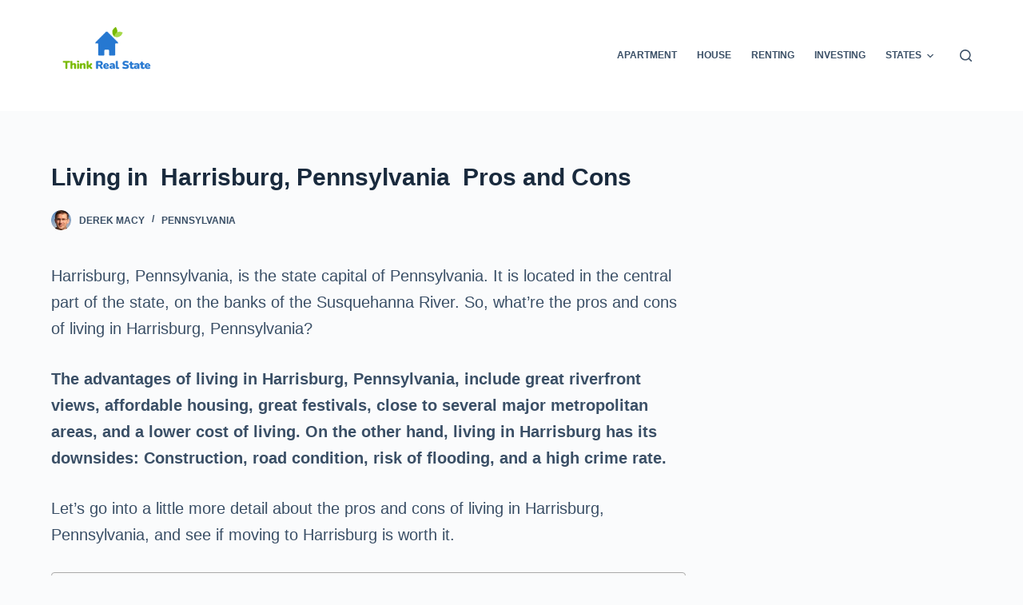

--- FILE ---
content_type: text/css
request_url: https://thinkrealstate.com/wp-content/themes/blocksy/static/bundle/main.min.css?ver=1.8.36
body_size: 15939
content:
/**
 * Blocksy - v1.8.36
 * 
 * Copyright (c) 2022
 * Licensed GPLv2+
 */

:root{--default-editor: var(--true);--border: none;--transition: all 0.12s cubic-bezier(0.455, 0.03, 0.515, 0.955);--listIndent: 2.5em;--listItemSpacing: 0.3em;--true: initial;--false: "";--has-link-decoration: var(--true);--has-transparent-header: 0;--container-width: min(100%, var(--container-width-base))}@media (max-width: 689.98px){:root{--container-width-base: calc(88vw - var(--frame-size, 0px) * 2)}}@media (min-width: 690px){:root{--container-width-base: calc(90vw - var(--frame-size, 0px) * 2)}}html{-webkit-text-size-adjust:100%;-webkit-tap-highlight-color:rgba(0,0,0,0);scroll-behavior:smooth}body{overflow-x:hidden;overflow-wrap:break-word;-moz-osx-font-smoothing:grayscale;-webkit-font-smoothing:antialiased}*,*::before,*::after{box-sizing:border-box}body,p,h1,h2,h3,h4,h5,h6,em,ol,ul,li,tr,th,td,dl,img,ins,sub,sup,big,cite,code,form,small,label,table,figure,button,legend,strike,address,caption,fieldset,blockquote{margin:0;padding:0;border:none;font-size:inherit;text-align:inherit;line-height:inherit}input,select,textarea{margin:0}b,strong{font-weight:bold}em{font-style:italic}small{font-size:80%}ins{text-decoration:none}del{opacity:0.5}sup,sub{font-size:75%;line-height:0;position:relative;vertical-align:baseline}sup{top:-0.5em}sub{bottom:-0.25em}hr{height:1px;border:none}mark{color:inherit;font-weight:600;background:transparent}a{transition:var(--transition)}a:focus,button:focus{transition:none;outline-offset:var(--outline-offset, 3px);outline-color:var(--paletteColor2)}img{height:auto;max-width:100%;vertical-align:middle}figure,iframe,textarea{display:block}audio,canvas,progress,video{display:inline-block}embed,iframe,object,video,figure{max-width:100%}svg>*{transition:none}ul{list-style-type:var(--listStyleType, disc)}ol{list-style-type:var(--listStyleType, decimal)}code,kbd,samp{padding:3px 6px}code,kbd,samp,pre{-moz-tab-size:4;tab-size:4;border-radius:2px;background:var(--paletteColor6)}code:focus,kbd:focus,samp:focus,pre:focus{outline:none}pre{overflow:auto;padding:15px 20px}pre code{padding:0;background:transparent}table{border-collapse:collapse;border-spacing:0;empty-cells:show;width:100%;max-width:100%}table,th,td{font-size:var(--table-font-size);border-width:var(--table-border-width, 1px);border-style:var(--table-border-style, solid);border-color:var(--table-border-color, var(--border-color))}th,td{padding:var(--table-padding, 0.7em 1em)}th{font-weight:600}caption{font-weight:600;padding:0.7rem}dl{--descListIndent: 1.5em;--descListSpacing: 0.5em}dl>*:last-child{margin-bottom:0}dt{font-weight:600}dd{margin-top:calc(var(--descListSpacing) / 2);margin-left:var(--descListIndent);margin-bottom:calc(var(--descListSpacing) * 2)}dd p{--content-spacing: var(--descListSpacing)}dd p:last-child{margin-bottom:0}body{color:var(--color)}body ::selection{color:var(--selectionTextColor);background-color:var(--selectionBackgroundColor)}h1{color:var(--heading-color, var(--heading-1-color, var(--headings-color)))}h2{color:var(--heading-color, var(--heading-2-color, var(--headings-color)))}h3{color:var(--heading-color, var(--heading-3-color, var(--headings-color)))}h4{color:var(--heading-color, var(--heading-4-color, var(--headings-color)))}h5{color:var(--heading-color, var(--heading-5-color, var(--headings-color)))}h6{color:var(--heading-color, var(--heading-6-color, var(--headings-color)))}hr{background-color:var(--form-field-border-initial-color)}.has-palette-color-1-color{color:var(--paletteColor1) !important}.has-palette-color-2-color{color:var(--paletteColor2) !important}.has-palette-color-3-color{color:var(--paletteColor3) !important}.has-palette-color-4-color{color:var(--paletteColor4) !important}.has-palette-color-5-color{color:var(--paletteColor5) !important}.has-palette-color-6-color{color:var(--paletteColor6) !important}.has-palette-color-7-color{color:var(--paletteColor7) !important}.has-palette-color-8-color{color:var(--paletteColor8) !important}.has-palette-color-1-background-color{background-color:var(--paletteColor1) !important}.has-palette-color-2-background-color{background-color:var(--paletteColor2) !important}.has-palette-color-3-background-color{background-color:var(--paletteColor3) !important}.has-palette-color-4-background-color{background-color:var(--paletteColor4) !important}.has-palette-color-5-background-color{background-color:var(--paletteColor5) !important}.has-palette-color-6-background-color{background-color:var(--paletteColor6) !important}.has-palette-color-7-background-color{background-color:var(--paletteColor7) !important}.has-palette-color-8-background-color{background-color:var(--paletteColor8) !important}.has-palette-color-1-border-color{border-color:var(--paletteColor1) !important}.has-palette-color-2-border-color{border-color:var(--paletteColor2) !important}.has-palette-color-3-border-color{border-color:var(--paletteColor3) !important}.has-palette-color-4-border-color{border-color:var(--paletteColor4) !important}.has-palette-color-5-border-color{border-color:var(--paletteColor5) !important}.has-palette-color-6-border-color{border-color:var(--paletteColor6) !important}.has-palette-color-7-border-color{border-color:var(--paletteColor7) !important}.has-palette-color-8-border-color{border-color:var(--paletteColor8) !important}@media (max-width: 689.98px){.ct-hidden-sm{display:none !important}}@media (min-width: 690px) and (max-width: 999.98px){.ct-hidden-md{display:none !important}}@media (min-width: 1000px){.ct-hidden-lg{display:none !important}}.hidden,[hidden]{display:none}.aligncenter{clear:both;display:block;text-align:center}.sticky,.wp-caption,.bypostauthor,.wp-caption-text,.gallery-caption,.screen-reader-text{background:transparent}@keyframes spin{0%{transform:rotate(0deg)}100%{transform:rotate(360deg)}}@keyframes shake{10%,90%{transform:translate3d(-4px, 0, 0)}20%,80%{transform:translate3d(5px, 0, 0)}30%,50%,70%{transform:translate3d(-7px, 0, 0)}40%,60%{transform:translate3d(7px, 0, 0)}}@keyframes bounce-in{0%{transform:scale(0, 0)}20%{transform:scale(1.4, 1.4)}50%{transform:scale(0.8, 0.8)}85%{transform:scale(1.1, 1.1)}100%{transform:scale(1, 1)}}html,h1,h2,h3,h4,h5,h6,pre,kbd,code,samp,label,figcaption,blockquote,blockquote p,.price,.menu a,.ct-label,.site-title,.entry-meta,.widget-title,.contact-info,.ct-item-title,.ct-menu-badge,.entry-excerpt,.ct-post-title,.ct-breadcrumbs,.ct-header-text,.site-description,.page-description,.mobile-menu a,.comment-reply-title,.ct-footer-copyright,.ct-language-switcher,.entry-summary .price,.woocommerce-tabs .tabs,.ct-shortcuts-container,.ct-widget>*,.ct-dynamic-data,.ct-dynamic-filter,.ct-search-results a,.ct-language-switcher ul[data-placement]{font-family:var(--fontFamily);font-size:var(--fontSize);font-weight:var(--fontWeight);font-style:var(--fontStyle, inherit);line-height:var(--lineHeight);letter-spacing:var(--letterSpacing);text-transform:var(--textTransform);-webkit-text-decoration:var(--textDecoration);text-decoration:var(--textDecoration)}[data-footer*='reveal'] #main-container,[data-footer*='reveal'] .site-main{background:inherit}.menu,.entry-meta,.ct-contact-info ul,.ct-account-form>ul,.ct-language-switcher ul,.products,.commentlist,.ct-comments ol,.ct-comments ul,.mobile-menu ul,.payment_methods,.woocommerce-tabs>ul,.shop_table,.wc-item-meta,.order_details,.woocommerce-pagination .page-numbers,.woocommerce-mini-cart,.woocommerce-MyAccount-navigation ul,.wp-block-latest-comments{margin-bottom:0;--listIndent: 0;--listItemSpacing: 0;--listStyleType: none}.screen-reader-text{border:0;clip:rect(1px, 1px, 1px, 1px);-webkit-clip-path:inset(50%);clip-path:inset(50%);height:1px;margin:-1px;overflow:hidden;padding:0;position:absolute !important;width:1px;word-wrap:normal !important;word-break:normal}.screen-reader-text:focus{background-color:#f1f1f1;border-radius:3px;box-shadow:0 0 2px 2px rgba(0,0,0,0.6);clip:auto !important;-webkit-clip-path:none;clip-path:none;color:#21759b;display:block;font-size:14px;font-size:0.875rem;font-weight:700;height:auto;right:5px;line-height:normal;padding:15px 23px 14px;text-decoration:none;top:5px;width:auto;z-index:100000}#primary[tabindex='-1']:focus{outline:0}.skip-link{background-color:#24292e;color:#fff;padding:10px 20px}.show-on-focus{position:absolute;width:1px;height:1px;margin:0;overflow:hidden;clip:rect(1px, 1px, 1px, 1px);top:0;left:0}.show-on-focus:focus{z-index:100;width:auto;height:auto;clip:auto}p{margin-bottom:var(--content-spacing)}h1,h2,h3,h4,h5,h6{margin-bottom:20px}ul,ol{-webkit-padding-start:var(--listIndent);padding-inline-start:var(--listIndent);margin-bottom:var(--content-spacing)}ul li,ol li{margin-bottom:var(--listItemSpacing)}ul li:last-child,ol li:last-child{margin-bottom:0}ul ul,ul ol,ol ul,ol ol{margin-top:var(--listItemSpacing);margin-bottom:0}.entry-content>*{margin-bottom:var(--content-spacing)}.entry-content>*:first-child{margin-top:0 !important}.entry-content>*:last-child{margin-bottom:0 !important}.entry-content h1,.entry-content h2,.entry-content h3,.entry-content h4,.entry-content h5,.entry-content h6{margin-top:var(--content-spacing);margin-bottom:calc(0.2em + 10px)}.entry-content h1:first-child,.entry-content h2:first-child,.entry-content h3:first-child,.entry-content h4:first-child,.entry-content h5:first-child,.entry-content h6:first-child{margin-top:0}.entry-content h1:last-child,.entry-content h2:last-child,.entry-content h3:last-child,.entry-content h4:last-child,.entry-content h5:last-child,.entry-content h6:last-child{margin-bottom:0}[class*="_inner-container"]>*{margin-bottom:var(--content-spacing)}[class*="_inner-container"]>*:first-child{margin-top:0 !important}[class*="_inner-container"]>*:last-child{margin-bottom:0 !important}@media screen and (max-width: 600px){.admin-bar{--admin-bar: 0px}}@media screen and (min-width: 601px) and (max-width: 782px){.admin-bar{--admin-bar: 46px}}@media screen and (min-width: 783px){.admin-bar{--admin-bar: 32px}}[data-parallax]>figure{display:flex;align-items:center}[data-reveal]{transition-property:opacity, transform;transition-duration:1.5s;transition-timing-function:cubic-bezier(0.2, 1, 0.2, 1)}[data-reveal][data-reveal*='no']{opacity:0}[data-reveal][data-reveal*='bottom']{transform:translateY(100px)}[data-reveal][data-reveal*='left']{transform:translateX(-100px)}[class*='entries'] article[data-reveal*='2']{transition-delay:.3s}[class*='entries'] article[data-reveal*='3']{transition-delay:.6s}[class*='entries'] article[data-reveal*='4']{transition-delay:.9s}[class*='entries'] article[data-reveal*='5']{transition-delay:1.2s}[class*='entries'] article[data-reveal*='6']{transition-delay:1.5s}[class*='entries'] article[data-reveal*='7']{transition-delay:1.8s}[class*='entries'] article[data-reveal*='8']{transition-delay:2.1s}[class*='entries'] article[data-reveal*='9']{transition-delay:2.4s}[class*='entries'] article[data-reveal*='10']{transition-delay:2.7s}[class*='entries'] article[data-reveal*='11']{transition-delay:3s}[class*='entries'] article[data-reveal*='12']{transition-delay:3.3s}.ct-icon,.ct-icon-container svg{position:relative;width:var(--icon-size, 15px);height:var(--icon-size, 15px);fill:var(--icon-color, var(--color));transition:var(--icon-transition, fill 0.12s cubic-bezier(0.455, 0.03, 0.515, 0.955))}.ct-icon-container{display:flex;align-items:center;justify-content:center}[data-icon-size="medium"]{--icon-size: 20px}[data-icon-size="large"]{--icon-size: 25px}.ct-icon-container.ct-left{-webkit-margin-end:0.5em;margin-inline-end:0.5em}.ct-icon-container.ct-right{-webkit-margin-start:0.5em;margin-inline-start:0.5em}[data-icons-type*=":"]{--icon-container-size: calc(var(--icon-size, 15px) * 2.5)}[data-icons-type*=":"] .ct-icon-container{width:var(--icon-container-size);height:var(--icon-container-size);border-radius:var(--border-radius);transition:background 0.12s cubic-bezier(0.455, 0.03, 0.515, 0.955),border-color 0.12s cubic-bezier(0.455, 0.03, 0.515, 0.955)}[data-icons-type*="square"]{--border-radius: 2px}[data-icons-type*="rounded"]{--border-radius: 100%}[data-icons-type]>*{transition:none}[data-icons-type]>*:hover svg{fill:var(--icon-hover-color, var(--paletteColor2))}[data-icons-type*="solid"] .ct-icon-container{background-color:var(--background-color)}[data-icons-type*="solid"]>*:hover .ct-icon-container{background-color:var(--background-hover-color)}[data-icons-type*="outline"] .ct-icon-container{border:1px solid var(--background-color)}[data-icons-type*="outline"]>*:hover .ct-icon-container{border-color:var(--background-hover-color)}[class*='ct-image-container'] [class*='ct-ratio']{display:block;width:100%;height:0;padding-bottom:100%}[class*='ct-image-container']{display:var(--display, inline-flex);overflow:hidden;-webkit-mask-image:-webkit-radial-gradient(white, black)}.ct-image-container{position:relative;width:100%;z-index:0}.ct-image-container img,.ct-image-container picture,.ct-image-container iframe,.ct-image-container video{position:absolute;z-index:1;top:0;left:0;width:100%;height:100%;border-radius:inherit}.ct-image-container img,.ct-image-container picture,.ct-image-container video{object-fit:var(--object-fit, cover);object-position:var(--object-position, 50% 50%)}a{color:var(--linkInitialColor);-webkit-text-decoration:var(--has-link-decoration, var(--textDecoration, none));text-decoration:var(--has-link-decoration, var(--textDecoration, none))}a:hover{color:var(--linkHoverColor)}[data-link='type-2'] .entry-content p>a,[data-link='type-2'] .entry-content em>a,[data-link='type-2'] .entry-content strong>a,[data-link='type-2'] .entry-content>ul a,[data-link='type-2'] .entry-content>ol a,[data-link='type-2'] .wp-block-table a,[data-link='type-2'] .ct-link-styles{--textDecoration: underline}[data-link='type-3'] .entry-content p>a,[data-link='type-3'] .entry-content em>a,[data-link='type-3'] .entry-content strong>a,[data-link='type-3'] .entry-content>ul a,[data-link='type-3'] .entry-content>ol a,[data-link='type-3'] .wp-block-table a,[data-link='type-3'] .ct-link-styles,[data-link='type-4'] .entry-content p>a,[data-link='type-4'] .entry-content em>a,[data-link='type-4'] .entry-content strong>a,[data-link='type-4'] .entry-content>ul a,[data-link='type-4'] .entry-content>ol a,[data-link='type-4'] .wp-block-table a,[data-link='type-4'] .ct-link-styles,[data-link='type-5'] .entry-content p>a,[data-link='type-5'] .entry-content em>a,[data-link='type-5'] .entry-content strong>a,[data-link='type-5'] .entry-content>ul a,[data-link='type-5'] .entry-content>ol a,[data-link='type-5'] .wp-block-table a,[data-link='type-5'] .ct-link-styles{background-position:var(--has-link-decoration, 0% 100%);background-repeat:var(--has-link-decoration, no-repeat)}[data-link='type-4'] .entry-content p>a,[data-link='type-4'] .entry-content em>a,[data-link='type-4'] .entry-content strong>a,[data-link='type-4'] .entry-content>ul a,[data-link='type-4'] .entry-content>ol a,[data-link='type-4'] .wp-block-table a,[data-link='type-4'] .ct-link-styles{background-size:var(--has-link-decoration, 100% 1px);background-image:var(--has-link-decoration, linear-gradient(currentColor, currentColor))}footer.ct-footer [data-link] a,[data-link] .ct-posts-shortcode .entry-title a{--has-link-decoration: var(--false)}footer.ct-footer [data-link] a:hover,[data-link] .ct-posts-shortcode .entry-title a:hover{color:var(--linkHoverColor)}footer.ct-footer [data-link="underline"] a{text-decoration:underline}[data-loader]{position:absolute;z-index:0;top:0;left:0;right:0;bottom:0;margin:auto;color:var(--loaderColor, #c5cbd0)}[data-loader='circles']{max-width:var(--loaderSize, 40px);max-height:var(--loaderSize, 40px);animation-play-state:paused}[data-loader='circles']>span{position:absolute;top:0;left:0;opacity:0;width:100%;height:100%;background:currentColor;border-radius:100%}@keyframes circles{0%{transform:scale(0);opacity:0}5%{opacity:1}100%{transform:scale(1);opacity:0}}@media (prefers-reduced-motion: no-preference){[data-loader='circles']{animation-play-state:paused}[data-loader='circles']>span{animation:circles 1.5s linear infinite}[data-loader='circles']>span:nth-child(1){animation-delay:0s}[data-loader='circles']>span:nth-child(2){animation-delay:0.8s}[data-loader='circles']>span:nth-child(3){animation-delay:0.4s}}[data-label="bottom"]{flex-direction:column}[data-label="bottom"] .ct-label{order:2;line-height:1;margin-top:0.5em}[data-label="left"] .ct-label{-webkit-margin-end:0.7em;margin-inline-end:0.7em}[data-label="right"] .ct-label{order:2;-webkit-margin-start:0.7em;margin-inline-start:0.7em}[class*="ct-tooltip"]{position:absolute;opacity:0;visibility:hidden}.ct-widget>*:last-child{margin-bottom:0}select,textarea,input[type='url'],input[type='tel'],input[type='text'],input[type='time'],input[type='date'],input[type='datetime'],input[type='datetime-local'],input[type='email'],input[type='number'],input[type='search'],input[type='password'],.ct-widget select,fieldset .wc-stripe-elements-field{-webkit-appearance:none;appearance:none;width:var(--form-field-width, 100%);height:var(--form-field-height, 40px);font-family:inherit;font-size:var(--form-font-size, 16px);color:var(--form-text-initial-color, var(--color));padding:var(--has-classic-forms, var(--form-field-padding, 0 12px));border-width:var(--form-field-border-width, 1px);border-style:var(--form-field-border-style, solid);border-color:var(--form-field-border-initial-color);border-radius:var(--has-classic-forms, var(--form-field-border-radius, 3px));background-color:var(--has-classic-forms, var(--form-field-initial-background));transition:all 0.12s cubic-bezier(0.455, 0.03, 0.515, 0.955)}select:focus,textarea:focus,input[type='url']:focus,input[type='tel']:focus,input[type='text']:focus,input[type='time']:focus,input[type='date']:focus,input[type='datetime']:focus,input[type='datetime-local']:focus,input[type='email']:focus,input[type='number']:focus,input[type='search']:focus,input[type='password']:focus,.ct-widget select:focus,fieldset .wc-stripe-elements-field:focus{outline:none;color:var(--form-text-focus-color, var(--color));border-color:var(--form-field-border-focus-color);background-color:var(--has-classic-forms, var(--form-field-focus-background))}select.placeholder,textarea.placeholder,input[type='url'].placeholder,input[type='tel'].placeholder,input[type='text'].placeholder,input[type='time'].placeholder,input[type='date'].placeholder,input[type='datetime'].placeholder,input[type='datetime-local'].placeholder,input[type='email'].placeholder,input[type='number'].placeholder,input[type='search'].placeholder,input[type='password'].placeholder,.ct-widget select.placeholder,fieldset .wc-stripe-elements-field.placeholder{opacity:0.6;color:inherit}select:-moz-placeholder,textarea:-moz-placeholder,input[type='url']:-moz-placeholder,input[type='tel']:-moz-placeholder,input[type='text']:-moz-placeholder,input[type='time']:-moz-placeholder,input[type='date']:-moz-placeholder,input[type='datetime']:-moz-placeholder,input[type='datetime-local']:-moz-placeholder,input[type='email']:-moz-placeholder,input[type='number']:-moz-placeholder,input[type='search']:-moz-placeholder,input[type='password']:-moz-placeholder,.ct-widget select:-moz-placeholder,fieldset .wc-stripe-elements-field:-moz-placeholder{opacity:0.6;color:inherit}select::-moz-placeholder,textarea::-moz-placeholder,input[type='url']::-moz-placeholder,input[type='tel']::-moz-placeholder,input[type='text']::-moz-placeholder,input[type='time']::-moz-placeholder,input[type='date']::-moz-placeholder,input[type='datetime']::-moz-placeholder,input[type='datetime-local']::-moz-placeholder,input[type='email']::-moz-placeholder,input[type='number']::-moz-placeholder,input[type='search']::-moz-placeholder,input[type='password']::-moz-placeholder,.ct-widget select::-moz-placeholder,fieldset .wc-stripe-elements-field::-moz-placeholder{opacity:0.6;color:inherit}select:-ms-input-placeholder,textarea:-ms-input-placeholder,input[type='url']:-ms-input-placeholder,input[type='tel']:-ms-input-placeholder,input[type='text']:-ms-input-placeholder,input[type='time']:-ms-input-placeholder,input[type='date']:-ms-input-placeholder,input[type='datetime']:-ms-input-placeholder,input[type='datetime-local']:-ms-input-placeholder,input[type='email']:-ms-input-placeholder,input[type='number']:-ms-input-placeholder,input[type='search']:-ms-input-placeholder,input[type='password']:-ms-input-placeholder,.ct-widget select:-ms-input-placeholder,fieldset .wc-stripe-elements-field:-ms-input-placeholder{opacity:0.6;color:inherit}select::-webkit-input-placeholder,textarea::-webkit-input-placeholder,input[type='url']::-webkit-input-placeholder,input[type='tel']::-webkit-input-placeholder,input[type='text']::-webkit-input-placeholder,input[type='time']::-webkit-input-placeholder,input[type='date']::-webkit-input-placeholder,input[type='datetime']::-webkit-input-placeholder,input[type='datetime-local']::-webkit-input-placeholder,input[type='email']::-webkit-input-placeholder,input[type='number']::-webkit-input-placeholder,input[type='search']::-webkit-input-placeholder,input[type='password']::-webkit-input-placeholder,.ct-widget select::-webkit-input-placeholder,fieldset .wc-stripe-elements-field::-webkit-input-placeholder{opacity:0.6;color:inherit}select{padding-right:25px;background-image:url("data:image/svg+xml,%3Csvg width='21' height='13' xmlns='http://www.w3.org/2000/svg'%3E%3Cpath d='M18.5.379L20.621 2.5 10.5 12.621.379 2.5 2.5.379l8 8z' fill='%234F5D6D' fill-rule='nonzero'/%3E%3C/svg%3E");background-repeat:no-repeat, repeat;background-size:8px auto, 100%;background-position:right 10px top 50%, 0 0}select option{color:initial}textarea{line-height:1.5;resize:vertical;--form-field-padding: 15px}fieldset{padding:30px;border:1px dashed var(--border-color)}legend{font-size:0.85em;font-weight:700;padding:0 15px;margin-left:-15px}.ct-checkbox,.comment-form input[type="checkbox"],#ship-to-different-address-checkbox,.woocommerce-form__input[type="checkbox"],.woocommerce-form__label-for-checkbox input[type="checkbox"],#wc-stripe-new-payment-method[type="checkbox"],.ppcp-credit-card-vault[type="checkbox"],.forminator-ui[data-design="none"] .forminator-checkbox input[type="checkbox"],.wpforms-container:not(.wpforms-container-full) input[type="checkbox"],.wc_payment_method>input[type="radio"],.woocommerce-shipping-methods input[type="radio"],.mp-ticket-payments input[type="radio"],.forminator-ui[data-design="none"] .forminator-radio input[type="radio"],.wpforms-container:not(.wpforms-container-full) input[type="radio"]{display:inline-block;vertical-align:baseline;position:relative;top:var(--top, 3px);min-width:16px;width:16px;height:16px;padding:0 !important;margin:var(--form-selection-control-margin, 0 0.7em 0 0);border-width:var(--form-selection-control-border-width, var(--form-field-border-width, 1px));border-style:solid;cursor:pointer;-webkit-appearance:none;background:transparent;border-color:var(--form-selection-control-initial-color)}.ct-checkbox:before,.comment-form input[type="checkbox"]:before,#ship-to-different-address-checkbox:before,.woocommerce-form__input[type="checkbox"]:before,.woocommerce-form__label-for-checkbox input[type="checkbox"]:before,#wc-stripe-new-payment-method[type="checkbox"]:before,.ppcp-credit-card-vault[type="checkbox"]:before,.forminator-ui[data-design="none"] .forminator-checkbox input[type="checkbox"]:before,.wpforms-container:not(.wpforms-container-full) input[type="checkbox"]:before,.wc_payment_method>input[type="radio"]:before,.woocommerce-shipping-methods input[type="radio"]:before,.mp-ticket-payments input[type="radio"]:before,.forminator-ui[data-design="none"] .forminator-radio input[type="radio"]:before,.wpforms-container:not(.wpforms-container-full) input[type="radio"]:before{position:absolute;content:'';z-index:2;top:0;left:0;right:0;bottom:0;opacity:0;margin:auto}.ct-checkbox:checked,.comment-form input[type="checkbox"]:checked,#ship-to-different-address-checkbox:checked,.woocommerce-form__input[type="checkbox"]:checked,.woocommerce-form__label-for-checkbox input[type="checkbox"]:checked,#wc-stripe-new-payment-method[type="checkbox"]:checked,.ppcp-credit-card-vault[type="checkbox"]:checked,.forminator-ui[data-design="none"] .forminator-checkbox input[type="checkbox"]:checked,.wpforms-container:not(.wpforms-container-full) input[type="checkbox"]:checked,.wc_payment_method>input[type="radio"]:checked,.woocommerce-shipping-methods input[type="radio"]:checked,.mp-ticket-payments input[type="radio"]:checked,.forminator-ui[data-design="none"] .forminator-radio input[type="radio"]:checked,.wpforms-container:not(.wpforms-container-full) input[type="radio"]:checked{border-color:var(--form-selection-control-accent-color);background:var(--form-selection-control-accent-color)}.ct-checkbox:checked:before,.comment-form input[type="checkbox"]:checked:before,#ship-to-different-address-checkbox:checked:before,.woocommerce-form__input[type="checkbox"]:checked:before,.woocommerce-form__label-for-checkbox input[type="checkbox"]:checked:before,#wc-stripe-new-payment-method[type="checkbox"]:checked:before,.ppcp-credit-card-vault[type="checkbox"]:checked:before,.forminator-ui[data-design="none"] .forminator-checkbox input[type="checkbox"]:checked:before,.wpforms-container:not(.wpforms-container-full) input[type="checkbox"]:checked:before,.wc_payment_method>input[type="radio"]:checked:before,.woocommerce-shipping-methods input[type="radio"]:checked:before,.mp-ticket-payments input[type="radio"]:checked:before,.forminator-ui[data-design="none"] .forminator-radio input[type="radio"]:checked:before,.wpforms-container:not(.wpforms-container-full) input[type="radio"]:checked:before{opacity:1}.ct-checkbox:focus,.comment-form input[type="checkbox"]:focus,#ship-to-different-address-checkbox:focus,.woocommerce-form__input[type="checkbox"]:focus,.woocommerce-form__label-for-checkbox input[type="checkbox"]:focus,#wc-stripe-new-payment-method[type="checkbox"]:focus,.ppcp-credit-card-vault[type="checkbox"]:focus,.forminator-ui[data-design="none"] .forminator-checkbox input[type="checkbox"]:focus,.wpforms-container:not(.wpforms-container-full) input[type="checkbox"]:focus,.wc_payment_method>input[type="radio"]:focus,.woocommerce-shipping-methods input[type="radio"]:focus,.mp-ticket-payments input[type="radio"]:focus,.forminator-ui[data-design="none"] .forminator-radio input[type="radio"]:focus,.wpforms-container:not(.wpforms-container-full) input[type="radio"]:focus{outline:none;border-color:var(--form-selection-control-accent-color)}.ct-checkbox,.comment-form input[type="checkbox"],#ship-to-different-address-checkbox,.woocommerce-form__input[type="checkbox"],.woocommerce-form__label-for-checkbox input[type="checkbox"],#wc-stripe-new-payment-method[type="checkbox"],.ppcp-credit-card-vault[type="checkbox"],.forminator-ui[data-design="none"] .forminator-checkbox input[type="checkbox"],.wpforms-container:not(.wpforms-container-full) input[type="checkbox"]{border-radius:3px}.ct-checkbox:before,.comment-form input[type="checkbox"]:before,#ship-to-different-address-checkbox:before,.woocommerce-form__input[type="checkbox"]:before,.woocommerce-form__label-for-checkbox input[type="checkbox"]:before,#wc-stripe-new-payment-method[type="checkbox"]:before,.ppcp-credit-card-vault[type="checkbox"]:before,.forminator-ui[data-design="none"] .forminator-checkbox input[type="checkbox"]:before,.wpforms-container:not(.wpforms-container-full) input[type="checkbox"]:before{top:-2px;width:8px;height:5px;border:2px solid #fff;border-top:none;border-right:none;transform:rotate(-45deg)}.wc_payment_method>input[type="radio"],.woocommerce-shipping-methods input[type="radio"],.mp-ticket-payments input[type="radio"],.forminator-ui[data-design="none"] .forminator-radio input[type="radio"],.wpforms-container:not(.wpforms-container-full) input[type="radio"]{border-radius:100% !important}.wc_payment_method>input[type="radio"]:before,.woocommerce-shipping-methods input[type="radio"]:before,.mp-ticket-payments input[type="radio"]:before,.forminator-ui[data-design="none"] .forminator-radio input[type="radio"]:before,.wpforms-container:not(.wpforms-container-full) input[type="radio"]:before{width:6px;height:6px;background:#fff;border-radius:inherit}label{--fontSize: 15px;--lineHeight: inherit;cursor:pointer;margin:0 0 0.5em 0}label:last-child{margin-bottom:0}.gdpr-confirm-policy label,.comment-form-cookies-consent label{--fontSize: 13px}.ct-pagination{display:flex;flex-wrap:wrap;justify-content:space-between;margin-top:var(--spacing, 60px)}.ct-pagination[data-divider]{padding-top:var(--spacing, 60px);border-top:var(--pagination-divider, none)}.ct-pagination svg{fill:currentColor}[data-pagination="simple"],[data-pagination="next_prev"]{display:grid;grid-template-columns:1fr auto 1fr;font-size:14px;font-weight:600;color:var(--color);--linkInitialColor: var(--color)}[data-pagination="simple"] .page-numbers,[data-pagination="next_prev"] .page-numbers{display:inline-flex;align-items:center;justify-content:center;height:40px;border-radius:var(--border-radius, 4px);border:2px solid transparent}[data-pagination="simple"] .page-numbers.current,[data-pagination="next_prev"] .page-numbers.current{color:var(--colorActive, #fff);background:var(--linkHoverColor)}[data-pagination="simple"] .page-numbers:not(.dots):hover,[data-pagination="next_prev"] .page-numbers:not(.dots):hover{border-color:var(--linkHoverColor)}[data-pagination="simple"] .prev,[data-pagination="simple"] .next,[data-pagination="next_prev"] .prev,[data-pagination="next_prev"] .next{font-size:12px;text-transform:uppercase;padding:0 17px;border-color:var(--border-color)}[data-pagination="simple"] .prev,[data-pagination="next_prev"] .prev{grid-column:1;justify-self:start}[data-pagination="simple"] .prev svg,[data-pagination="next_prev"] .prev svg{-webkit-margin-end:8px;margin-inline-end:8px}[data-pagination="simple"] .next,[data-pagination="next_prev"] .next{grid-column:3;justify-self:end}[data-pagination="simple"] .next svg,[data-pagination="next_prev"] .next svg{-webkit-margin-start:8px;margin-inline-start:8px}[data-pagination="simple"]>div{grid-column:2;text-align:center;margin:-5px}[data-pagination="simple"]>div .page-numbers{flex:0 0 41px;width:41px;margin:5px}[data-pagination="load_more"],[data-pagination="infinite_scroll"]{justify-content:center}[data-pagination="load_more"] .page-numbers,[data-pagination="infinite_scroll"] .page-numbers{display:none}[data-pagination="load_more"] .ct-load-more-helper,[data-pagination="infinite_scroll"] .ct-load-more-helper{display:flex;align-items:center;justify-content:center;position:relative;min-width:var(--buttonMinHeight, 45px);min-height:var(--buttonMinHeight, 45px)}@media (prefers-reduced-motion: no-preference){[data-pagination="load_more"] .ct-load-more-helper [data-loader],[data-pagination="infinite_scroll"] .ct-load-more-helper [data-loader]{opacity:0;transition:opacity 0.2s ease}[data-pagination="load_more"] .ct-load-more-helper.ct-loading [data-loader],[data-pagination="infinite_scroll"] .ct-load-more-helper.ct-loading [data-loader]{opacity:1;animation-play-state:running}[data-pagination="load_more"] .ct-load-more-helper.ct-loading .ct-load-more,[data-pagination="infinite_scroll"] .ct-load-more-helper.ct-loading .ct-load-more{opacity:0}}[data-pagination="load_more"] .ct-load-more,[data-pagination="infinite_scroll"] .ct-load-more{z-index:2;opacity:1}[data-pagination="load_more"] .ct-last-page-text,[data-pagination="infinite_scroll"] .ct-last-page-text{display:none;opacity:0.7}[data-pagination="load_more"].ct-last-page .ct-load-more,[data-pagination="load_more"].ct-last-page [data-loader],[data-pagination="infinite_scroll"].ct-last-page .ct-load-more,[data-pagination="infinite_scroll"].ct-last-page [data-loader]{display:none}[data-pagination="load_more"].ct-last-page .ct-last-page-text,[data-pagination="infinite_scroll"].ct-last-page .ct-last-page-text{display:flex}.entry-meta{--items-spacing: 9px}.entry-meta li{display:inline-block}.entry-meta li:not(:last-of-type){-webkit-margin-end:var(--items-spacing);margin-inline-end:var(--items-spacing)}.entry-meta li:after{-webkit-margin-start:var(--items-spacing);margin-inline-start:var(--items-spacing)}.entry-meta li svg,.entry-meta li:after,.entry-meta li [class*="ct-image-container"]{position:relative;top:-0.1em;vertical-align:var(--vertical-align, middle)}.entry-meta li>span{-webkit-margin-end:5px;margin-inline-end:5px}.entry-meta [class*="ct-image-container"]{border-radius:100%;-webkit-margin-end:10px;margin-inline-end:10px}.entry-meta [class*="ct-image-container"]+svg{display:none}.entry-meta svg{fill:currentColor;-webkit-margin-end:7px;margin-inline-end:7px}.entry-meta[data-type*="none"] li:not(:last-of-type){--items-spacing: 20px}.entry-meta[data-type*="slash"] li:not(:last-of-type):after{content:'/';--vertical-align: baseline}.entry-meta[data-type*="line"] li:not(:last-of-type):after{content:'-'}.entry-meta[data-type*="circle"] li:not(:last-of-type):after{content:'●';font-size:0.35em}.entry-meta[data-type*="icons"] svg{width:13px;height:13px}.entry-meta [data-type="pill"] a,.entry-meta [data-type="underline"] a{display:inline-flex;align-items:center;margin-top:2px;margin-bottom:2px}.entry-meta [data-type="pill"] a{min-height:25px;padding:0 8px;border-radius:3px;background:var(--buttonInitialColor);--linkInitialColor: var(--buttonTextInitialColor);--linkHoverColor: var(--buttonTextHoverColor)}.entry-meta [data-type="pill"] a:not(:last-of-type){-webkit-margin-end:4px;margin-inline-end:4px}.entry-meta [data-type="pill"] a:hover{background:var(--buttonHoverColor)}.entry-meta [data-type="underline"] a{position:relative}.entry-meta [data-type="underline"] a:before{position:absolute;bottom:-0.1em;content:'';width:100%;height:1px;opacity:0.5;background:currentColor;transform:opacity 0.12s cubic-bezier(0.455, 0.03, 0.515, 0.955)}.entry-meta [data-type="underline"] a:hover:before{opacity:1}.ct-dynamic-data{color:var(--color);--linkInitialColor: var(--color)}.ct-dynamic-data>span{-webkit-margin-end:5px;margin-inline-end:5px}.entry-tags{margin-top:40px;clear:both;margin-bottom:-10px}.entry-tags a{display:inline-flex;font-size:14px;font-weight:500;padding:0.3em 0.85em;margin-bottom:10px;--buttonTextInitialColor: var(--color);--buttonInitialColor: transparent}.entry-tags a:not(:hover){box-shadow:inset 0px 0px 0px 1px var(--border-color)}.entry-tags a:not(:last-child){-webkit-margin-end:10px;margin-inline-end:10px}.ct-breadcrumbs{color:var(--color)}.ct-breadcrumbs>span{display:inline-flex;align-items:center;vertical-align:middle}.ct-breadcrumbs>span .separator{margin:0 8px}.ct-breadcrumbs .first-item svg+span,.ct-breadcrumbs .last-item svg+span{display:none}.ct-breadcrumbs svg{fill:currentColor}.ct-breadcrumbs .ct-home-icon{position:relative;top:-0.15em;vertical-align:middle}@font-face{font-family:'star';src:url("../fonts/stars.woff2") format("woff2");font-weight:normal;font-style:normal;font-display:swap}.star-rating{overflow:hidden;position:relative;width:7em;height:1em;font-family:'star';font-size:0.9em;font-weight:400;line-height:1em;letter-spacing:0.4em;-webkit-backface-visibility:hidden;backface-visibility:hidden;color:var(--star-rating-inactive-color, #F9DFCC)}.star-rating:before{content:'\53\53\53\53\53';float:left;top:0;left:0;right:initial;position:absolute}.star-rating span{overflow:hidden;float:left;top:0;left:0;position:absolute;padding-top:1em}.star-rating span:before{content:'\53\53\53\53\53';top:0;left:0;position:absolute;color:var(--star-rating-initial-color, #FDA256)}:target,.elementor-menu-anchor{scroll-margin-top:calc(var(--admin-bar, 0px) + var(--frame-size, 0px) + var(--scroll-margin-top-offset, 0px))}[data-header*='sticky']{--scroll-margin-top-offset: calc((var(--header-sticky-height, var(--header-height, 0px)) * var(--has-transparent-header) * (var(--sticky-shrink, 100) / 100)) + var(--header-sticky-height, var(--header-height, 0px)) * (1 - var(--has-transparent-header)))}[data-header*='sticky:shrink']{--scroll-margin-top-offset: calc(var(--header-sticky-height, var(--header-height, 0px)) * (var(--sticky-shrink, 100) / 100))}[data-header*='sticky:auto']{--scroll-margin-top-offset: 0px}.button,.submit,.ct-button,.added_to_cart,.ct-button-ghost,[type="submit"],.wp-block-button .wp-block-button__link,.wp-block-file .wp-block-file__button,.forminator-ui[data-design="none"] .forminator-button,button[class*="ajax"],button.regform-button,a.restore-item{display:var(--display, inline-flex);align-items:center;justify-content:center;min-height:var(--buttonMinHeight);padding:var(--button-padding);border:none;-webkit-appearance:none;appearance:none;cursor:pointer;-webkit-user-select:none;user-select:none;text-align:center;border-radius:var(--buttonBorderRadius, 3px);transition:all 0.2s ease;--has-link-decoration: var(--false)}.button:disabled,.button.disabled,.submit:disabled,.submit.disabled,.ct-button:disabled,.ct-button.disabled,.added_to_cart:disabled,.added_to_cart.disabled,.ct-button-ghost:disabled,.ct-button-ghost.disabled,[type="submit"]:disabled,[type="submit"].disabled,.wp-block-button .wp-block-button__link:disabled,.wp-block-button .wp-block-button__link.disabled,.wp-block-file .wp-block-file__button:disabled,.wp-block-file .wp-block-file__button.disabled,.forminator-ui[data-design="none"] .forminator-button:disabled,.forminator-ui[data-design="none"] .forminator-button.disabled,button[class*="ajax"]:disabled,button[class*="ajax"].disabled,button.regform-button:disabled,button.regform-button.disabled,a.restore-item:disabled,a.restore-item.disabled{opacity:0.5;cursor:not-allowed}@media (max-width: 479.98px){.button,.submit,.ct-button,.added_to_cart,.ct-button-ghost,[type="submit"],.wp-block-button .wp-block-button__link,.wp-block-file .wp-block-file__button,.forminator-ui[data-design="none"] .forminator-button,button[class*="ajax"],button.regform-button,a.restore-item{--padding: 5px 15px}}.button,.submit,.ct-button,.entry-tags a,.added_to_cart,[type="submit"],.wp-block-file .wp-block-file__button,div:not(.is-style-outline)>.wp-block-button__link,.forminator-ui[data-design="none"] .forminator-button,button[class*="ajax"],button.regform-button,a.restore-item{position:relative;color:var(--buttonTextInitialColor);border:var(--button-border);background-color:var(--buttonInitialColor)}.button:hover,.submit:hover,.ct-button:hover,.entry-tags a:hover,.added_to_cart:hover,[type="submit"]:hover,.wp-block-file .wp-block-file__button:hover,div:not(.is-style-outline)>.wp-block-button__link:hover,.forminator-ui[data-design="none"] .forminator-button:hover,button[class*="ajax"]:hover,button.regform-button:hover,a.restore-item:hover{border-color:var(--button-border-hover-color);color:var(--buttonTextHoverColor);background-color:var(--buttonHoverColor)}@media (hover: hover){@supports (filter: blur()){.button:before,.submit:before,.ct-button:before,.entry-tags a:before,.added_to_cart:before,[type="submit"]:before,.wp-block-file .wp-block-file__button:before,div:not(.is-style-outline)>.wp-block-button__link:before,.forminator-ui[data-design="none"] .forminator-button:before,button[class*="ajax"]:before,button.regform-button:before,a.restore-item:before{display:var(--buttonShadow, block);position:absolute;z-index:-1;content:'';top:12px;left:10px;right:10px;bottom:0;opacity:0;border-radius:inherit;background:inherit;transition:opacity 0.2s ease;filter:blur(11px)}@media (prefers-reduced-motion: no-preference){.button:hover,.submit:hover,.ct-button:hover,.entry-tags a:hover,.added_to_cart:hover,[type="submit"]:hover,.wp-block-file .wp-block-file__button:hover,div:not(.is-style-outline)>.wp-block-button__link:hover,.forminator-ui[data-design="none"] .forminator-button:hover,button[class*="ajax"]:hover,button.regform-button:hover,a.restore-item:hover{transform:var(--buttonTransform, translate3d(0, -3px, 0))}.button:hover:before,.submit:hover:before,.ct-button:hover:before,.entry-tags a:hover:before,.added_to_cart:hover:before,[type="submit"]:hover:before,.wp-block-file .wp-block-file__button:hover:before,div:not(.is-style-outline)>.wp-block-button__link:hover:before,.forminator-ui[data-design="none"] .forminator-button:hover:before,button[class*="ajax"]:hover:before,button.regform-button:hover:before,a.restore-item:hover:before{opacity:0.8}}}}.ct-button-ghost,.wp-block-button.is-style-outline .wp-block-button__link{--buttonTextInitialColor: var(--buttonInitialColor);border-width:2px;border-style:solid;color:var(--buttonTextInitialColor);background-color:transparent;border-color:var(--buttonInitialColor)}.ct-button-ghost:hover,.wp-block-button.is-style-outline .wp-block-button__link:hover{color:var(--buttonTextHoverColor);border-color:var(--buttonHoverColor);background-color:var(--buttonHoverColor)}.button,.submit,.ct-button,.added_to_cart,.ct-button-ghost,[type="submit"],.wp-block-button .wp-block-button__link,.wp-block-file .wp-block-file__button,.forminator-ui[data-design="none"] .forminator-button,button[class*="ajax"],button.regform-button,a.restore-item{font-family:var(--buttonFontFamily, var(--fontFamily));font-size:var(--buttonFontSize);font-weight:var(--buttonFontWeight);font-style:var(--buttonFontStyle);line-height:var(--buttonLineHeight);letter-spacing:var(--buttonLetterSpacing);text-transform:var(--buttonTextTransform);-webkit-text-decoration:var(--buttonTextDecoration);text-decoration:var(--buttonTextDecoration)}[class*="ct-toggle"]{display:flex;align-items:center;justify-content:center;position:var(--toggle-button-position, relative);z-index:var(--toggle-button-z-index, initial);cursor:pointer;-webkit-appearance:none;appearance:none;width:var(--toggle-button-size);height:var(--toggle-button-size);-webkit-margin-start:var(--toggle-button-margin-start, auto);margin-inline-start:var(--toggle-button-margin-start, auto);-webkit-margin-end:var(--toggle-button-margin-end, initial);margin-inline-end:var(--toggle-button-margin-end, initial);transition:all 0.12s cubic-bezier(0.455, 0.03, 0.515, 0.955);padding:var(--toggle-button-padding, 0px) !important;box-shadow:var(--toggle-button-shadow, none) !important;border-radius:var(--toggle-button-radius, 0) !important;border-width:var(--toggle-button-border-width, 0px) !important;border-style:var(--toggle-button-border-style, solid) !important;border-color:var(--toggle-button-border-color, transparent) !important;background:var(--toggle-button-background, transparent) !important}[class*="ct-toggle"] svg{transform:var(--toggle-icon-transform);--icon-transition: transform 0.15s ease-out, fill 0.12s cubic-bezier(0.455, 0.03, 0.515, 0.955)}[class*="ct-toggle-close"]{top:var(--toggle-button-top, initial);right:var(--toggle-button-inset-end, 0);--icon-size: 12px;--icon-color: rgba(255, 255, 255, 0.7)}[class*="ct-toggle-close"]:hover{--toggle-icon-transform: rotate(90deg)}[class*="ct-toggle-close"]:not([data-type="type-1"]){--toggle-button-size: 33px;--toggle-button-radius: 5px}[class*="ct-toggle-close"][data-type="type-1"]{--outline-offset: 5px}[class*="ct-toggle-close"][data-type="type-2"]{--toggle-button-border-width: 1px;--toggle-button-border-color: rgba(0, 0, 0, 0.5)}[class*="ct-toggle-close"][data-type="type-3"]{--toggle-button-background: rgba(0, 0, 0, 0.5)}[data-frame="default"]{border:var(--frame-size, 0px) solid var(--frame-color)}[data-frame="default"]:before,[data-frame="default"]:after{position:fixed;content:'';z-index:99999;left:0;width:100%;height:var(--frame-size, 0px);background:var(--frame-color)}[data-frame="default"]:before{top:calc(var(--admin-bar, 0px))}[data-frame="default"]:after{bottom:0}.entry-button{font-size:15px}.entry-button[data-type="simple"],.entry-button[data-type="outline"]{display:flex;align-items:center;justify-content:center}.entry-button[data-type="background"]{--height: 39px;--padding: 0 18px;--buttonShadow: none;--buttonTransform: none}.entry-button[data-type="outline"]{height:39px;padding:0 18px;border-radius:4px;border:2px solid var(--buttonInitialColor)}.entry-button[data-type="outline"]:hover{border-color:var(--buttonHoverColor);background:var(--buttonHoverColor)}.entry-button svg{position:relative;fill:currentColor;-webkit-margin-end:-2px;margin-inline-end:-2px;-webkit-margin-start:10px;margin-inline-start:10px}.entry-button[data-alignment="left"]{align-self:flex-start}.entry-button[data-alignment="center"]{align-self:center}.entry-button[data-alignment="right"]{align-self:flex-end}.entries:not([data-cards="cover"]) .entry-button{margin-top:auto}[data-cards="cover"] .entry-card>.ct-image-container:after,.hero-section[data-type=type-2]>figure>.ct-image-container:after{position:absolute;z-index:2;content:'';top:0;left:0;right:0;bottom:0}.gdpr-confirm-policy label a{text-decoration:underline}.ct-related-posts-container{display:var(--visibility, block);padding:var(--padding, 50px) 0}.ct-related-posts .ct-block-title{text-align:var(--horizontal-alignment)}.ct-related-posts .ct-image-container{border-radius:var(--borderRadius, 5px)}.ct-related-posts .related-entry-title{--fontSize: 16px;margin:15px 0 0 0;word-break:break-word;--linkInitialColor: var(--heading-color, var(--heading-3-color, var(--headings-color)))}.ct-related-posts .entry-meta{--fontSize: 14px;margin-top:5px;color:var(--color);--linkInitialColor: var(--color)}.ct-featured-image{margin-left:auto;margin-right:auto}.ct-featured-image:not(.alignfull){width:var(--block-width)}.ct-featured-image:not(.alignwide):not(.alignfull){max-width:var(--block-max-width)}.ct-featured-image.alignwide{max-width:var(--block-wide-max-width)}@media (max-width: 999.98px){.ct-featured-image{padding-bottom:30px}}@media (min-width: 1000px){.ct-featured-image{padding-bottom:50px}}.ct-featured-image figcaption{--fontSize: 14px;text-align:center;margin-top:5px}.post-edit-link{display:flex;align-items:center;font-size:15px;margin-top:var(--content-spacing);--linkInitialColor: var(--color)}.post-edit-link:before{font-family:'dashicons';content:"\f464";-webkit-margin-end:5px;margin-inline-end:5px}.ct-video-indicator{position:absolute;top:0;left:0;right:0;bottom:0;z-index:3;display:flex;align-items:center;justify-content:center;background:rgba(0,0,0,0.1)}.ct-video-indicator svg{fill:#fff}[data-block*="fixed"]{position:fixed;z-index:100;left:var(--frame-size, 0px);right:var(--frame-size, 0px)}[data-block*="top"]{top:calc(var(--admin-bar, 0px) + var(--frame-size, 0px))}[data-block*="bottom"]{bottom:var(--frame-size, 0px)}nav[class*="menu"] li a{color:var(--linkInitialColor);--icon-color: var(--linkInitialColor)}nav[class*="menu"] li:hover>a,nav[class*="menu"] li:hover>.ct-sub-menu-parent{color:var(--linkHoverColor)}nav[class*="menu"] li:hover>a svg,nav[class*="menu"] li:hover>.ct-sub-menu-parent svg{fill:var(--icon-hover-color, var(--linkHoverColor))}nav[class*="menu"] li[class*="current-menu-"]>a,nav[class*="menu"] li[class*="current-menu-"]>.ct-sub-menu-parent{color:var(--linkActiveColor, var(--linkHoverColor))}nav[class*="menu"] li[class*="current-menu-"]>a svg,nav[class*="menu"] li[class*="current-menu-"]>.ct-sub-menu-parent svg{fill:var(--icon-active-color, var(--icon-hover-color, var(--linkActiveColor, var(--linkHoverColor))))}.menu{display:flex}.menu li.menu-item,.menu li.page_item{display:flex;align-items:center}.menu>li>.ct-menu-link{white-space:nowrap;justify-content:var(--menu-item-alignment, center);height:var(--menu-item-height, 100%);--menu-item-padding: 0 calc(var(--menu-items-spacing, 25px) / 2)}.ct-menu-link{display:flex;align-items:center;position:relative;width:100%;padding:var(--menu-item-padding, 0px);border-radius:var(--menu-item-radius, inherit)}[data-stretch]{width:100%}[data-stretch]>.menu{width:inherit;justify-content:space-between}.ct-create-menu{display:flex;align-items:center;height:100%;font-size:14px}[data-menu]>ul>li>a:before,[data-menu]>ul>li>a:after{position:absolute;left:var(--menu-indicator-left, 0);right:var(--menu-indicator-right, 0);margin:var(--menu-indicator-margin, 0);height:var(--menu-indicator-height, 2px);opacity:var(--menu-indicator-opacity, 0);background-color:var(--menu-indicator-active-color, var(--paletteColor2));transition:opacity 0.12s cubic-bezier(0.455, 0.03, 0.515, 0.955),width 0.12s cubic-bezier(0.455, 0.03, 0.515, 0.955),height 0.12s cubic-bezier(0.455, 0.03, 0.515, 0.955),top 0.12s cubic-bezier(0.455, 0.03, 0.515, 0.955),bottom 0.12s cubic-bezier(0.455, 0.03, 0.515, 0.955)}[data-menu]>ul>li>a:before{top:var(--menu-indicator-y-position, 0)}[data-menu]>ul>li>a:after{bottom:var(--menu-indicator-y-position, 0)}[data-menu*="type-2"]>ul>li>a:after{content:'';width:var(--menu-indicator-width, 100%)}[data-menu*="type-2"]>ul>li:hover>a,[data-menu*="type-2"]>ul>li[class*="current-menu-"]>a{--menu-indicator-opacity: 1}[data-menu="type-2:center"]>ul>li{--menu-indicator-width: 0;--menu-indicator-margin: 0 auto}[data-menu="type-2:center"]>ul>li:hover>a,[data-menu="type-2:center"]>ul>li[class*="current-menu-"]>a{--menu-indicator-width: calc(100% - var(--menu-items-spacing, 25px))}[data-menu="type-2:left"]>ul>li{--menu-indicator-opacity: 1;--menu-indicator-left: calc(var(--menu-items-spacing, 25px) / 2);--menu-indicator-width: 0}[data-menu="type-2:left"]>ul>li:hover>a,[data-menu="type-2:left"]>ul>li[class*="current-menu-"]>a{--menu-indicator-width: calc(100% - var(--menu-items-spacing, 25px))}[data-menu*="type-3"]>ul>li:hover>a,[data-menu*="type-3"]>ul>li[class*="current-menu-"]>a{background-color:var(--menu-indicator-active-color, var(--paletteColor2))}[data-menu*="type-4"]>ul>li>a:before,[data-menu*="type-4"]>ul>li>a:after{--menu-indicator-y-position: 10px;content:''}[data-menu*="type-4"]>ul>li:hover>a:before,[data-menu*="type-4"]>ul>li:hover>a:after,[data-menu*="type-4"]>ul>li[class*="current-menu-"]>a:before,[data-menu*="type-4"]>ul>li[class*="current-menu-"]>a:after{--menu-indicator-y-position: 0px;opacity:1}[data-responsive="no"]{overflow:hidden}[data-responsive="no"] .sub-menu{display:none}[data-submenu]{position:relative}.animated-submenu>.sub-menu{position:var(--dropdown-position, absolute);top:var(--top, 100%);z-index:10;min-width:100px;margin-top:var(--sticky-state-dropdown-top-offset, var(--dropdown-top-offset, 0));border-radius:var(--border-radius);width:var(--dropdown-width, 200px);background-color:var(--dropdown-background-color, var(--paletteColor4));box-shadow:var(--box-shadow)}.animated-submenu>.sub-menu:before{position:absolute;content:'';top:0;left:0;width:100%;height:var(--dropdown-top-offset, 0);transform:translateY(-100%)}.menu>[data-submenu='right']>.sub-menu{left:0}.menu>[data-submenu='left']>.sub-menu{right:0}[data-submenu] .menu-item:not([data-submenu]){--top: 0;--dropdown-position: fixed}.animated-submenu [data-submenu]>ul{--top: 0;margin-top:0}.animated-submenu [data-submenu]>ul:before{width:var(--dropdown-horizontal-offset, 5px);height:100%;transform:initial}.animated-submenu [data-submenu='right']>ul{right:calc(var(--dropdown-horizontal-offset, 5px) * -1);margin-right:-100%}.animated-submenu [data-submenu='right']>ul:before{left:calc(var(--dropdown-horizontal-offset, 5px) * -1);right:initial}.animated-submenu [data-submenu='left']>ul{left:calc(var(--dropdown-horizontal-offset, 5px) * -1);margin-left:-100%}.animated-submenu [data-submenu='left']>ul:before{left:initial;right:calc(var(--dropdown-horizontal-offset, 5px) * -1)}.ct-toggle-dropdown-desktop{--icon-size: 8px;--toggle-button-size: 18px;--toggle-button-margin-end: -5px;--toggle-button-margin-start: var(--dropdown-toggle-margin-start, 0.2em)}.animated-submenu [data-submenu='left']>a{--toggle-icon-transform: rotate(90deg)}.animated-submenu [data-submenu='right']>a{--toggle-icon-transform: rotate(-90deg)}.ct-toggle-dropdown-desktop-ghost{pointer-events:none;flex:0 0 var(--toggle-button-size, 18px);right:var(--toggle-ghost-inset-end, calc(var(--menu-items-spacing, 25px) / 2 + 13px));--toggle-button-size: 18px;--toggle-button-margin-end: -18px}.sub-menu{--dropdown-toggle-margin-start: auto;--toggle-ghost-inset-end: calc(var(--dropdown-items-spacing, 13px) * 1.5 + 13px)}.sub-menu{--menu-item-padding: var(--dropdown-items-spacing, 13px) calc(var(--dropdown-items-spacing, 13px) * 1.5)}.sub-menu li{border-top:var(--dropdown-divider)}.animated-submenu>.sub-menu{opacity:0;visibility:hidden;pointer-events:none;transition:opacity 0.2s ease, visibility 0.2s ease, transform 0.2s ease, margin 0.2s ease}.animated-submenu.ct-active>.sub-menu{opacity:1;visibility:visible;pointer-events:auto}[data-dropdown*='type-1'] .animated-submenu>.sub-menu{transform:translate3d(0, 10px, 0)}[data-dropdown*='type-1'] .animated-submenu.ct-active>.sub-menu{transform:translate3d(0, 0, 0)}[data-dropdown*='type-3'] .animated-submenu>.sub-menu>li{opacity:0;transform:translate3d(0, 5px, 0);transition:opacity 0.5s cubic-bezier(0.35, 0.81, 0.41, 1),transform 0.5s cubic-bezier(0.35, 0.81, 0.41, 1)}[data-dropdown*='type-3'] .animated-submenu.ct-active>.sub-menu>li{opacity:1;transform:translate3d(0, 0, 0)}[data-dropdown*='type-4'] .animated-submenu>.sub-menu{transition:none}.mobile-menu{width:100%}.mobile-menu li{display:flex;flex-direction:column;align-items:var(--horizontal-alignment)}.mobile-menu .ct-menu-link{text-align:var(--text-horizontal-alignment);justify-content:var(--horizontal-alignment);--menu-item-padding: var(--items-vertical-spacing, 5px) 0}.mobile-menu .ct-sub-menu-parent{display:flex;align-items:center;column-gap:10px}.mobile-menu [class*='children']>ul{position:relative;width:calc(100% + 10px);-webkit-margin-end:-10px;margin-inline-end:-10px;-webkit-padding-end:10px;padding-inline-end:10px;overflow:hidden;-webkit-padding-start:calc(30px * var(--has-indentation, 1));padding-inline-start:calc(30px * var(--has-indentation, 1))}.mobile-menu [class*='children']>ul.is-animating{transition:height 0.3s ease}.mobile-menu[data-interaction="click"] [class*='children']:not(.dropdown-active)>ul{display:none}[class*="menu-inline"]{overflow:hidden}[class*="menu-inline"] ul{flex-wrap:wrap;justify-content:var(--horizontal-alignment);margin:calc(var(--menu-items-spacing, 25px) / 2 * -1);margin-bottom:0}[class*="menu-inline"] li{margin-top:calc(var(--menu-items-spacing, 25px) / 2)}.footer-menu-inline{--menu-item-alignment: var(--horizontal-alignment)}.footer-menu-inline li{width:var(--menu-item-width)}#header{position:relative;z-index:50}@media (max-width: 999.98px){#header [data-device='desktop']{display:none}}@media (min-width: 1000px){#header [data-device='mobile']{display:none}}#header [data-row]{position:var(--position, relative);box-shadow:var(--box-shadow);border-top:var(--borderTop);border-bottom:var(--borderBottom)}#header [data-row]>div{min-height:var(--shrink-height, var(--height));border-top:var(--borderTop);border-bottom:var(--borderBottom)}#header [data-row*='top']{z-index:3}#header [data-row*='middle']{z-index:2}#header [data-row*='bottom']{z-index:1}#header [data-row*='boxed']{box-shadow:none}#header [data-row*='boxed']>div{padding:var(--padding, 0 35px);box-shadow:var(--box-shadow);border-radius:var(--row-border-radius)}@media (max-width: 689.98px){#header [data-row*='boxed']>div{--padding: 0 5vw}}@media (min-width: 690px) and (max-width: 999.98px){#header [data-row*='boxed']>div{--padding: 0 4vw}}#header [data-column]{min-height:inherit}#header [data-column='middle']{display:flex}#header [data-column='start'],#header [data-column='end']{min-width:0}#header [data-column-set='1'] [data-column='middle'] [data-items]{width:100%}#header [data-column-set='2']>div{display:grid;grid-template-columns:auto auto}#header [data-column-set='3']>div{display:grid;grid-template-columns:1fr var(--middle-column-width, auto) 1fr}[data-placements]{display:grid}[data-placements='2']{display:grid;grid-template-columns:auto auto}[data-column='middle']>[data-items]{justify-content:center}[data-column='start']>[data-items='secondary']{justify-content:flex-end}[data-column='end']>[data-items='primary']{justify-content:flex-end}#header [data-items]{display:flex;align-items:center;min-width:0}#header [data-items]>*{margin:var(--margin, 0 10px)}[data-column="start"] [data-items="primary"]>*:first-child{--margin: 0 10px 0 0}[data-column="end"] [data-items="primary"]>*:last-child{--margin: 0 0 0 10px}.ct-cart-item,.ct-header-cta,.ct-header-text,.ct-header-account,.ct-header-wishlist{display:flex;align-items:var(--align-items, center)}.ct-cart-item,.ct-social-box,.ct-header-search,.ct-header-account,.ct-header-trigger,.ct-header-wishlist{--linkInitialColor: var(--color)}.ct-cart-item:hover .ct-icon,.ct-social-box a:hover .ct-icon,.ct-header-search:hover .ct-icon,.ct-header-account:hover .ct-icon,.ct-header-trigger:hover .ct-icon,.ct-header-wishlist:hover .ct-icon{fill:var(--icon-hover-color, var(--paletteColor2))}.ct-header-search .ct-label,.ct-header-trigger .ct-label{transition:inherit;color:var(--linkInitialColor)}.ct-header-search:hover .ct-label,.ct-header-trigger:hover .ct-label{color:var(--linkHoverColor)}.ct-builder-no-item{font-size:13px}[class*="header-menu"]{display:flex;align-items:center;height:100%;min-width:0}[class*="header-menu"] .menu{height:inherit}#search-modal{--vertical-alignment: initial}#search-modal input{--has-classic-forms: var(--false);--form-field-border-width: 0 0 1px 0;--form-field-border-initial-color: rgba(255, 255, 255, 0.2);--search-input-additional-padding: 10px}@media (max-width: 689.98px){#search-modal input{--form-font-size: 22px;--form-field-height: 70px;--form-field-padding: 0px;margin-bottom:25px}}@media (min-width: 690px){#search-modal input{--form-font-size: 35px;--form-field-height: 90px;--form-field-padding: 0 50px 0 0;margin-bottom:35px}}#search-modal form{width:100%;margin:auto;max-width:var(--max-width, 800px)}@media (max-width: 999.98px){#search-modal form{--max-width: 90%;--search-button-size: 40px}}@media (min-width: 690px){#search-modal form{--search-button-size: 48px}}#search-modal form button{--icon-color: rgba(255, 255, 255, 0.7);--icon-focus-color: #fff;--icon-size: calc(100% / 3);--search-button-border-radius: 100%;--search-button-background: var(--paletteColor1);--search-button-focus-background: var(--paletteColor1)}@media (max-width: 689.98px){#search-modal form button{top:calc(35px - 20px)}}@media (min-width: 690px){#search-modal form button{top:calc(45px - 24px)}}#search-modal form button [data-loader]{--loaderColor: #fff}.ct-header-text{color:var(--color);text-align:var(--horizontal-alignment);--heading-color: var(--color)}.ct-header-text[data-width="stretch"]{width:100%;max-width:var(--max-width)}.ct-header-text .entry-content{width:100%}.ct-header-trigger{--toggle-button-radius: 3px}.ct-header-trigger .ct-icon{transition:none}.ct-header-trigger .ct-icon rect{transform-origin:50% 50%;transition:all 0.12s cubic-bezier(0.455, 0.03, 0.515, 0.955)}.ct-header-trigger .ct-icon[data-type="type-2"] rect:nth-child(1){width:10px}.ct-header-trigger .ct-icon[data-type="type-2"] rect:nth-child(3){width:15px}.ct-header-trigger .ct-icon[data-type="type-3"] rect:nth-child(1),.ct-header-trigger .ct-icon[data-type="type-3"] rect:nth-child(3){width:12px}.ct-header-trigger .ct-icon[data-type="type-3"] rect:nth-child(1){x:6px}.ct-header-trigger:hover [data-type="type-2"] rect:nth-child(1),.ct-header-trigger:hover [data-type="type-2"] rect:nth-child(3),.ct-header-trigger:hover [data-type="type-3"] rect:nth-child(1),.ct-header-trigger:hover [data-type="type-3"] rect:nth-child(3){width:18px}.ct-header-trigger:hover [data-type="type-3"] rect:nth-child(1){x:0px}.ct-header-trigger[aria-expanded="true"] .ct-icon rect:nth-child(1),.ct-header-trigger[aria-expanded="true"] .ct-icon rect:nth-child(3){width:18px;y:6.15px}.ct-header-trigger[aria-expanded="true"] .ct-icon rect:nth-child(1){x:0px;transform:rotate(45deg)}.ct-header-trigger[aria-expanded="true"] .ct-icon rect:nth-child(2){opacity:0}.ct-header-trigger[aria-expanded="true"] .ct-icon rect:nth-child(3){transform:rotate(-45deg)}.ct-header-trigger[data-design="outline"],.ct-header-trigger[data-design="solid"]{--toggle-button-padding: 8px 10px}.ct-header-trigger[data-design*="outline"]{--toggle-button-border-width: 1px;--toggle-button-border-color: var(--secondColor, rgba(224, 229, 235, 0.9))}.ct-header-trigger[data-design*="outline"]:hover{--toggle-button-border-color: var(--secondColorHover, rgba(224, 229, 235, 0.9))}.ct-header-trigger[data-design*="solid"]{--toggle-button-background: var(--secondColor, rgba(224, 229, 235, 0.9))}.ct-header-trigger[data-design*="solid"]:hover{--toggle-button-background: var(--secondColorHover, rgba(224, 229, 235, 0.9))}.site-branding{display:flex;text-align:var(--horizontal-alignment)}.site-branding:not([data-logo='top']){align-items:center}.site-branding img{max-width:initial}.site-title{display:block;margin-bottom:0}.site-description{color:var(--color);margin-bottom:0}@media (min-width: 1000px){.site-description{white-space:nowrap}}.site-description:not(:only-child){margin-top:0.3em}.site-logo-container{height:var(--logo-shrink-height, var(--logo-max-height, 50px))}.site-logo-container img{width:auto;object-fit:contain}.site-logo-container img,.site-logo-container picture{height:inherit;vertical-align:initial}.sticky-logo{display:none}[data-sticky*='yes'] .sticky-logo{display:initial}[data-sticky*='yes'] .sticky-logo ~ .default-logo{display:none}[data-logo='top']{flex-direction:column}[data-logo='top'] .site-description{margin-top:0.3em}[data-logo='left'] .site-title-container{margin-left:1em}[data-logo='right']{flex-direction:row-reverse}[data-logo='right'] .site-title-container{margin-right:1em}.ct-header-cta [data-size="small"]{--buttonMinHeight: 34px;--button-padding: 5px 15px;--buttonFontSize: 13px}.ct-header-cta [data-size="medium"]{--buttonMinHeight: 42px;--button-padding: 5px 20px}.ct-header-cta [data-size="large"]{--buttonMinHeight: 50px;--button-padding: 5px 30px;--buttonFontSize: 16px}.ct-header-cta .ct-icon-container{--icon-color: currentColor}#offcanvas .ct-panel-content{--margin: 20px 0}#offcanvas .ct-panel-content>*{margin:var(--margin)}#offcanvas .ct-panel-content>*:first-child{margin-top:0}#offcanvas .ct-panel-content>*:last-child{margin-bottom:0}@media (max-width: 999.98px){#offcanvas [data-device="desktop"]{display:none}}@media (min-width: 1000px){#offcanvas [data-device="mobile"]{display:none}}.ct-header-account .ct-image-container{flex:0 0 var(--avatar-size, 18px);width:var(--avatar-size, 18px);height:var(--avatar-size, 18px);border-radius:100%}.ct-header-divider{display:inline-flex}.ct-header-divider:before{content:''}#header .ct-header-divider{align-items:center;height:100%}#header .ct-header-divider:before{height:var(--divider-size, 100%);border-right:var(--divider-style)}#offcanvas .ct-header-divider{justify-content:var(--horizontal-alignment);width:100%}#offcanvas .ct-header-divider:before{width:var(--divider-size, 100%);border-bottom:var(--divider-style)}[data-middle='search-input']{--middle-column-width: var(--search-box-max-width, 50%)}.ct-search-box{width:100%;max-width:var(--max-width, 25%)}[data-middle="search-input"] [data-column="middle"] [data-items]{width:100%}[data-middle="search-input"] [data-column="middle"] [data-items] .ct-search-box{--max-width: 100%}[data-sticky*='yes'],[data-sticky*='fixed']{position:fixed;z-index:5;top:calc(var(--admin-bar, 0px) + var(--frame-size, 0px) + var(--header-sticky-offset, 0px));left:var(--frame-size, 0px);right:calc(var(--frame-size, 0px) + var(--scrollbar-width, 0px))}[data-sticky*='auto-hide'][data-sticky*='yes-start'],[data-sticky*='slide'][data-sticky*='yes-start']{transform:translateY(-100%)}[data-sticky*='auto-hide'][data-sticky*='yes-end'],[data-sticky*='slide'][data-sticky*='yes-end']{transition:transform 0.2s cubic-bezier(0.455, 0.03, 0.515, 0.955)}[data-sticky*='auto-hide'][data-sticky*='yes-hide-start'],[data-sticky*='slide'][data-sticky*='yes-hide-start']{transform:none}[data-sticky*='auto-hide'][data-sticky*='yes-hide-end'],[data-sticky*='slide'][data-sticky*='yes-hide-end']{transform:translateY(-100%);transition:transform 0.2s cubic-bezier(0.455, 0.03, 0.515, 0.955)}[data-sticky*='fade'][data-sticky*='yes-start']{opacity:0}[data-sticky*='fade'][data-sticky*='yes-end']{transition:opacity 0.2s cubic-bezier(0.455, 0.03, 0.515, 0.955)}[data-sticky*='fade'][data-sticky*='yes-hide-start']{opacity:1}[data-sticky*='fade'][data-sticky*='yes-hide-end']{opacity:0;transition:opacity 0.2s cubic-bezier(0.455, 0.03, 0.515, 0.955)}body:not(.ct-loading) [data-sticky]>[data-row]{transition:box-shadow 0.2s cubic-bezier(0.455, 0.03, 0.515, 0.955),background-color 0.2s cubic-bezier(0.455, 0.03, 0.515, 0.955)}body:not(.ct-loading) [data-sticky] .ct-header-text,body:not(.ct-loading) [data-sticky] .site-description{transition:color 0.12s cubic-bezier(0.455, 0.03, 0.515, 0.955)}@media (max-width: 999.98px){[data-device='mobile'][data-transparent]{position:absolute;top:0;left:0;right:0}}@media (min-width: 1000px){[data-device='desktop'][data-transparent]{position:absolute;top:0;left:0;right:0}}.ct-footer [data-row]>div{display:grid;grid-template-columns:var(--grid-template-columns);grid-column-gap:var(--columns-gap, 50px);grid-row-gap:var(--columns-gap, 50px);padding-top:var(--container-spacing);padding-bottom:var(--container-spacing)}.ct-footer [data-column]{display:flex;flex-direction:column;align-items:var(--horizontal-alignment);justify-content:var(--vertical-alignment, flex-start)}.ct-footer [data-column*="widget"]{text-align:var(--horizontal-alignment)}@media (max-width: 999.98px){.ct-footer [data-column="ghost"]{display:none}}.ct-footer [data-row]{border-top:var(--border-top);border-bottom:var(--border-bottom)}.ct-footer [data-row]>div{border-top:var(--border-top);border-bottom:var(--border-bottom)}@media (min-width: 1000px){.ct-footer [data-column]{position:relative}.ct-footer [data-column]:not(:last-child):after{position:absolute;content:'';top:calc(var(--container-spacing) * -1);right:calc(var(--columns-gap, 50px) / 2 * -1);height:calc(100% + var(--container-spacing) * 2);border-right:var(--border)}}[data-columns-divider]{position:relative}[data-columns-divider]:after{position:absolute;top:0;left:0;right:0;bottom:0;width:0px;margin:0 auto;border-right:var(--border)}@media (min-width: 690px) and (max-width: 999.98px){[data-columns-divider*="md"]:after{content:''}}@media (max-width: 689.98px){[data-columns-divider*="sm"]:after{content:''}}[data-footer*='reveal'] .site-main{z-index:1;box-shadow:var(--footer-box-shadow)}[data-footer*='reveal'] .ct-footer{position:var(--position);bottom:var(--frame-size, 0px)}[data-footer*='reveal'] #main-container>[data-block]{z-index:1}.ct-footer [data-column]>[data-id]{margin:var(--margin)}[data-column*='copyright']{display:flex;flex-direction:column;justify-content:var(--vertical-alignment);text-align:var(--horizontal-alignment)}.ct-footer-copyright{color:var(--color);--content-spacing: 0}.ct-footer-copyright>*:not(:first-child){margin-top:0.5em}.ct-footer-socials .ct-social-box{justify-content:var(--horizontal-alignment)}.ct-footer .ct-widget{color:var(--color);margin:var(--margin);--linkInitialColor: var(--color)}.ct-footer .ct-widget:not(:first-child){margin-top:var(--widgets-gap, 40px)}.ct-widget ul{--listIndent: 0;--listStyleType: none;--content-spacing: 0}.ct-widget li ul,.ct-widget li ol{--listIndent: 25px}.ct-widget li .post-date,.ct-widget li .ct-entry-meta{font-size:13px;line-height:normal;opacity:0.7;margin-top:5px}.textwidget>*{margin:0}.textwidget>*:not(:first-child){margin-top:20px}form.search-form{position:relative}form.search-form input{position:relative;-webkit-padding-end:calc(var(--search-button-size, var(--form-field-height, 40px)) + var(--search-input-additional-padding, 0px));padding-inline-end:calc(var(--search-button-size, var(--form-field-height, 40px)) + var(--search-input-additional-padding, 0px))}form.search-form input::-webkit-search-decoration,form.search-form input::-webkit-search-cancel-button,form.search-form input::-webkit-search-results-button,form.search-form input::-webkit-search-results-decoration{-webkit-appearance:none}form.search-form button{position:absolute;top:0;right:0;padding:initial;width:var(--search-button-size, var(--form-field-height, 40px));min-height:var(--search-button-size, var(--form-field-height, 40px));border:none;box-shadow:none;border-radius:var(--search-button-border-radius, 0px);background:var(--search-button-background);transition:background 0.12s cubic-bezier(0.455, 0.03, 0.515, 0.955);--buttonShadow: none;--buttonTransform: none}form.search-form button [data-loader]{opacity:0;visibility:hidden;--loaderSize: 30px;--loaderColor: rgba(44, 62, 80, 0.2)}form.search-form button:focus{outline:none}form.search-form button:hover,form.search-form input:focus+button{border:none;box-shadow:none;background:var(--search-button-focus-background)}form.search-form button:hover svg,form.search-form input:focus+button svg{fill:var(--icon-focus-color, var(--color))}form.search-form.ct-has-dropdown input,form.search-form.ct-has-dropdown button{z-index:2}.search-form:not([data-live-results='thumbs']) .ct-image-container{--display: none}.widget_media_gallery .gallery{display:grid;grid-column-gap:10px;grid-row-gap:10px}.widget_media_gallery .gallery-columns-2{grid-template-columns:repeat(2, 1fr)}.widget_media_gallery .gallery-columns-3{grid-template-columns:repeat(3, 1fr)}.widget_media_gallery .gallery-columns-4{grid-template-columns:repeat(4, 1fr)}.widget_media_gallery .gallery-columns-5{grid-template-columns:repeat(5, 1fr)}.widget_media_gallery .gallery-columns-6{grid-template-columns:repeat(6, 1fr)}.widget_media_gallery .gallery-item a:hover{opacity:0.8}.widget_calendar table{position:relative;width:100%;font-size:15px;border:none}.widget_calendar table caption{font-weight:bold;text-transform:uppercase;text-align:center;margin-bottom:5px;border-bottom:1px solid #d7dee5}.widget_calendar table thead th,.widget_calendar table tbody td{text-align:center;padding:10px 0;border:none}.widget_calendar table tbody td{overflow:hidden;position:relative;border-radius:2px}.widget_calendar table tbody td a{display:flex;align-items:center;justify-content:center;position:relative;padding:10px 0;margin:-10px 0;background:rgba(215,222,229,0.2);transition:color 0.12s cubic-bezier(0.455, 0.03, 0.515, 0.955),background 0.12s cubic-bezier(0.455, 0.03, 0.515, 0.955)}.widget_calendar table tbody td a:after{position:absolute;content:'';bottom:7px;width:3px;height:3px;border-radius:100%;background:var(--paletteColor1);transition:background 0.12s cubic-bezier(0.455, 0.03, 0.515, 0.955)}.widget_calendar table tbody td a:hover{color:#fff;background:var(--paletteColor1)}.widget_calendar table tbody td a:hover:after{background:#fff}.widget_calendar table tbody #today{color:#fff;font-weight:500;background:var(--paletteColor2)}.widget_calendar table tbody #today a{color:inherit;background:inherit}.widget_calendar table tbody #today a:after{background:currentColor}.widget_calendar table tfoot{position:absolute;top:0;width:100%;font-size:14px;font-weight:500;text-transform:uppercase}.widget_calendar table tfoot tr{display:flex;justify-content:space-between;width:100%}.widget_calendar table tfoot td{border:none}[class*="tag_cloud"] .tagcloud{display:flex;flex-wrap:wrap;margin:-8px -4px 0 -4px}[class*="tag_cloud"] .tagcloud a{display:flex;align-items:center;height:36px;font-size:14px !important;line-height:100%;padding:0 12px;margin:8px 4px 0 4px;border-radius:3px;border:1px solid #d7dee5;transition:color 0.12s cubic-bezier(0.455, 0.03, 0.515, 0.955),background 0.12s cubic-bezier(0.455, 0.03, 0.515, 0.955),border-color 0.12s cubic-bezier(0.455, 0.03, 0.515, 0.955)}[class*="tag_cloud"] .tagcloud a:hover{color:#fff;border-color:var(--paletteColor1);background:var(--paletteColor1)}[class*="tag_cloud"] .tagcloud a span{margin-left:0.3em}[class*="ct-contact-info"] ul{display:flex;margin:calc(var(--items-spacing, 15px) / -1) calc(var(--items-spacing, 15px) / -2) 0 calc(var(--items-spacing, 15px) / -2)}[class*="ct-contact-info"] li{display:grid;grid-template-columns:auto 1fr;grid-column-gap:15px;align-items:center;margin:var(--items-spacing, 15px) calc(var(--items-spacing, 15px) / 2) 0 calc(var(--items-spacing, 15px) / 2)}[class*="ct-contact-info"] li:hover a{color:var(--linkHoverColor)}[class*="ct-contact-info"] .contact-info{display:flex;flex-direction:column;color:var(--color)}[class*="ct-contact-info"] .contact-title{font-weight:600}[class*="ct-contact-info"] .ct-contact-info-text{margin-bottom:20px}[class*="ct-contact-info"] [data-items-direction="horizontal"]{flex-wrap:wrap}[class*="ct-contact-info"] [data-items-direction="vertical"]{flex-direction:column}.ct-contact-info-widget{--items-spacing: 20px}.ct-contact-info-widget .contact-info{font-size:15px;line-height:1.4}.widget_recent_entries ul li{display:flex;flex-direction:column}.widget_recent_entries ul li a{font-weight:500}.widget_recent_entries ul li:not(:last-child) .post-date{margin-bottom:10px}.widget_recent_comments ul li a{word-wrap:break-word}.widget_recent_comments .comment-author-link{font-weight:600}[data-panel*='in'] [data-behaviour='modal'].active .ct-panel-content,[data-panel*='out'] [data-behaviour='modal'] .ct-panel-content{animation-duration:0.3s;animation-fill-mode:both}[data-panel*='in'] [data-behaviour='modal'].active{opacity:1;visibility:visible}[data-panel*='in'] [data-behaviour='modal'].active .ct-panel-content{animation-name:move-in}[data-panel*='out'] [data-behaviour='modal'] .ct-panel-content{animation-name:move-out}@keyframes move-in{0%{opacity:0;transform:translate3d(0, -40px, 0)}100%{opacity:1;transform:translate3d(0, 0, 0)}}@keyframes move-out{0%{transform:translate3d(0, 0, 0)}100%{transform:translate3d(0, 40px, 0)}}[data-behaviour*='side'] .ct-panel-inner{position:absolute;top:0;bottom:0;max-width:var(--side-panel-width, 500px);box-shadow:var(--box-shadow);transition:transform 0.25s ease-in-out}[data-behaviour*='side'].active .ct-panel-inner{transform:translate3d(0, 0, 0)}[data-behaviour*='right-side'] .ct-panel-inner{right:0;transform:translate3d(20%, 0, 0)}[data-behaviour*='left-side'] .ct-panel-inner{left:0;transform:translate3d(-20%, 0, 0)}body:not(.ct-loading) .ct-panel{transition:opacity 0.3s ease-in-out, visibility 0.3s ease-in-out}body[data-panel]{padding-right:var(--scrollbar-width, 0px)}.ct-panel{display:flex;flex-direction:column;position:fixed;z-index:999999;top:var(--admin-bar, 0px);left:0;right:0;bottom:0;opacity:0;visibility:hidden;pointer-events:none;content-visibility:auto}.ct-panel.active{opacity:1;visibility:visible;pointer-events:auto}.ct-panel .ct-panel-inner{display:flex;flex-direction:column;width:100%;height:100%;box-shadow:var(--box-shadow)}@media (max-width: 689.98px){.ct-panel{--panel-padding: 25px}}.ct-panel-actions{display:flex;align-items:center;padding:var(--panel-padding, 35px);padding-bottom:0}@media (max-width: 689.98px){.ct-panel-actions{padding-top:20px}}@media (min-width: 690px){.ct-panel-actions{padding-top:30px}}.ct-panel-actions .ct-panel-heading{font-size:15px;font-weight:600;color:var(--color)}.ct-panel-actions .close-button{-webkit-margin-start:auto;margin-inline-start:auto}.ct-panel-content{flex:1;display:flex;flex-direction:column;justify-content:var(--vertical-alignment, flex-start);align-items:var(--horizontal-alignment, flex-start);overflow:var(--overflow, auto);padding:var(--panel-padding, 35px);padding-top:20px;box-sizing:border-box}.ct-social-box{display:inline-flex;flex-direction:var(--items-direction, row);flex-wrap:var(--wrap, wrap);margin-top:calc(var(--spacing, 15px) * -1);margin-left:calc(var(--spacing, 15px) / -2);margin-right:calc(var(--spacing, 15px) / -2)}.ct-social-box a{display:flex;align-items:center;margin-top:var(--spacing, 15px);margin-left:calc(var(--spacing, 15px) / 2);margin-right:calc(var(--spacing, 15px) / 2)}.ct-social-box .ct-label:not([hidden]){-webkit-margin-start:0.7em;margin-inline-start:0.7em;display:var(--visibility);transition:color 0.12s cubic-bezier(0.455, 0.03, 0.515, 0.955)}[data-color='official']>*{--transition: opacity 0.12s cubic-bezier(0.455, 0.03, 0.515, 0.955)}[data-color='official']>*:hover{opacity:0.8}[data-color='official'] .ct-icon-container{--icon-color: var(--official-color);--icon-hover-color: var(--official-color)}[data-color='official'] .ct-label{color:var(--official-color)}[data-color='official'][data-icons-type*='solid'] .ct-icon-container{--icon-color: #fff;--icon-hover-color: #fff;background-color:var(--official-color)}[data-color='official'][data-icons-type*='outline'] .ct-icon-container{border:1px solid var(--official-color)}#main-container{display:flex;flex-direction:column;position:relative;min-height:calc(100vh - var(--admin-bar, 0px) - var(--frame-size, 0px) * 2)}@media (max-width: 999.98px){#main-container{overflow-x:hidden}}#main-container .site-main{flex-grow:1}[class*='ct-container']{margin-left:auto;margin-right:auto}.ct-container,.ct-container-narrow{width:var(--container-width)}.ct-container{max-width:var(--normal-container-max-width)}.ct-container-narrow{max-width:var(--narrow-container-max-width)}@media (max-width: 689.98px){.ct-container-fluid{width:88vw}}@media (min-width: 690px) and (max-width: 999.98px){.ct-container-fluid{width:90vw}}@media (min-width: 1000px){.ct-container-fluid{width:calc(100vw - 60px)}}[data-vertical-spacing*='top']{padding-top:var(--content-vertical-spacing)}[data-vertical-spacing*='bottom']{padding-bottom:var(--content-vertical-spacing)}[data-layout*='grid']{display:grid;grid-template-columns:var(--grid-template-columns);grid-column-gap:var(--grid-columns-gap, 30px);grid-row-gap:var(--grid-columns-gap, 30px)}@media (min-width: 690px){[data-layout="enhanced-grid"]{--grid-template-columns: repeat( 6, 1fr)}}@media (min-width: 690px) and (max-width: 999.98px){[data-layout="enhanced-grid"]>article{grid-column:span 3}}@media (min-width: 1000px){[data-layout="enhanced-grid"]>article{grid-column:span 2}[data-layout="enhanced-grid"]>article:nth-child(5n+1),[data-layout="enhanced-grid"]>article:nth-child(5n+2){grid-column:span 3}}[data-archive="default"][data-layout="simple"] article:not(:last-child){margin-bottom:var(--grid-columns-gap, 30px)}@media (max-width: 689.98px){[data-archive="default"][data-layout="simple"] article{flex-direction:column}}[data-archive="default"][data-layout="simple"] article .card-content{display:flex;flex-direction:column}@media (min-width: 690px){[data-archive="default"][data-layout="simple"] article .card-content{align-self:center}}[data-archive="default"][data-layout="simple"] article>.ct-image-container:not(.boundless-image){align-self:flex-start}@media (max-width: 689.98px){[data-archive="default"][data-layout="simple"] article>.ct-image-container{margin-bottom:35px !important}}@media (min-width: 690px){[data-archive="default"][data-layout="simple"] article>.ct-image-container{flex-shrink:0;max-width:42%;-webkit-margin-end:35px !important;margin-inline-end:35px !important}}@media (min-width: 690px){[data-archive="default"][data-layout="simple"][data-cards="boxed"] .entry-card .boundless-image{width:100%;margin-bottom:calc(var(--card-inner-spacing, 30px) * -1)}}[data-archive="default"][data-layout="classic"] article:not(:last-child){margin-bottom:var(--grid-columns-gap, 30px)}[data-archive="default"][data-layout="gutenberg"] article{flex-direction:column}[data-archive="default"][data-layout="gutenberg"] article:not(:last-child){margin-bottom:var(--grid-columns-gap, 30px)}[data-archive="default"][data-layout="gutenberg"] article>*:not(.entry-button){width:100%}[data-archive="default"][data-layout="gutenberg"] article>*:not(:last-child){margin-bottom:15px}@media (max-width: 999.98px){[data-archive="default"][data-layout="gutenberg"] article>*+.ct-image-container{margin-top:10px}}@media (min-width: 1000px){[data-archive="default"][data-layout="gutenberg"] article>*+.ct-image-container{margin-top:20px}}[data-archive="default"][data-layout="gutenberg"] article>.ct-image-container{align-self:center;width:var(--container-width-base);max-width:calc(var(--narrow-container-max-width) + var(--wide-offset) * 2)}@media (max-width: 999.98px){[data-archive="default"][data-layout="gutenberg"] article>.ct-image-container+*{margin-top:10px}}@media (min-width: 1000px){[data-archive="default"][data-layout="gutenberg"] article>.ct-image-container+*{margin-top:20px}}[data-archive="default"][data-layout="gutenberg"] article:not(:last-child):after{content:"\00b7 \00b7 \00b7 \00b7 \00b7";font-size:25px;letter-spacing:1.5em;padding-left:1.5em;font-family:serif;text-align:center;opacity:0.5;margin-top:calc(var(--grid-columns-gap, 30px) + 10px)}[data-archive="default"] .entry-card{display:flex;text-align:var(--horizontal-alignment)}[data-archive="default"] .entry-card .entry-title{margin:initial;--linkInitialColor: initial}[data-archive="default"] .entry-card .entry-excerpt{color:var(--color);word-break:break-word}[data-archive="default"] .entry-card .entry-excerpt p:last-child{margin-bottom:0}[data-archive="default"] .entry-card .entry-meta{color:var(--color);--linkInitialColor: var(--color)}[data-archive="default"] .entry-card .ct-ghost{margin:0 !important;flex:1 0 auto}[data-archive="default"] .entry-card .entry-divider{margin-left:calc(var(--card-inner-spacing, 30px) * -1);margin-right:calc(var(--card-inner-spacing, 30px) * -1);border-bottom:var(--entry-divider)}[data-archive="default"][data-layout*="grid"] .entry-card>*:not(:last-child),[data-archive="default"][data-layout="classic"] .entry-card>*:not(:last-child),[data-archive="default"][data-layout="simple"] .card-content>*:not(:last-child){margin-bottom:20px}[data-archive="default"][data-layout*="grid"] .entry-card>*:not(:last-child).entry-meta,[data-archive="default"][data-layout="classic"] .entry-card>*:not(:last-child).entry-meta,[data-archive="default"][data-layout="simple"] .card-content>*:not(:last-child).entry-meta{margin-bottom:15px}[data-archive="default"][data-layout*="grid"] .entry-card,[data-archive="default"][data-layout="classic"] .entry-card{flex-direction:column}[data-archive="default"][data-layout*="grid"] .entry-card>.ct-image-container+*,[data-archive="default"][data-layout="classic"] .entry-card>.ct-image-container+*{margin-top:10px}[data-cards="boxed"] .entry-card,[data-cards="cover"] .entry-card{padding:var(--card-inner-spacing, 30px);border:var(--card-border, none);box-shadow:var(--box-shadow);border-radius:var(--borderRadius)}[data-archive="default"][data-cards="cover"] .entry-card{justify-content:var(--vertical-alignment);position:relative;min-height:var(--card-min-height, 400px)}[data-archive="default"][data-cards="cover"] .entry-card .ct-image-container{position:absolute;top:0;left:0;right:0;bottom:0;margin-bottom:0}[data-archive="default"][data-cards="cover"] .entry-card>*:not(.ct-image-container){position:relative;z-index:1}[data-archive="default"][data-cards="simple"]{overflow:hidden}[data-archive="default"][data-cards="simple"] .entry-card{padding-bottom:var(--grid-columns-gap, 30px);border-bottom:var(--card-border, none)}.entry-card .ct-image-container img{height:100%}.entry-card .boundless-image{width:initial;margin-left:calc(var(--card-inner-spacing, 30px) * -1);margin-right:calc(var(--card-inner-spacing, 30px) * -1)}.entry-card .boundless-image:first-child{border-top-left-radius:inherit;border-top-right-radius:inherit;margin-top:calc(var(--card-inner-spacing, 30px) * -1)}.entry-card .boundless-image:last-child{border-bottom-left-radius:inherit;border-bottom-right-radius:inherit;margin-bottom:calc(var(--card-inner-spacing, 30px) * -1)}@media (min-width: 690px){[data-layout="simple"] .entry-card .boundless-image{border-top-right-radius:0;border-bottom-left-radius:inherit}}.entry-card .ct-image-container:not(.boundless-image){border-radius:var(--borderRadius, 0px)}[data-hover] .ct-image-container img{transition:opacity 0.5s ease, transform 0.5s ease}[data-hover="zoom-in"]>*:hover .ct-image-container img{transform:scale(1.1)}[data-hover="zoom-out"] .ct-image-container img{transform:scale(1.1)}[data-hover="zoom-out"]>*:hover .ct-image-container img{transform:scale(1)}[data-hover="swap"] .ct-swap{opacity:0}[data-hover="swap"]>*:hover .ct-swap{opacity:1}.woocommerce-notices-wrapper,article>.related,article>.upsells,article>.page-links,article>.entry-tags,article>.author-box,article>.ct-comments,article>.ct-share-box,article>.hero-section,article>.post-edit-link,article>.post-navigation,article>.ct-related-posts,article>.ct-newsletter-subscribe-block,article>.product .wc-tabs,article>.product .product-entry-wrapper{margin-left:auto;margin-right:auto;width:var(--block-width, var(--container-width));max-width:var(--block-max-width, var(--normal-container-max-width))}article>.ct-comments,article>.ct-related-posts{margin-top:60px;padding-top:50px;border-top:1px solid var(--border-color)}@media (max-width: 689.98px){.ct-comments-container>div{padding-top:40px;padding-bottom:60px}}@media (min-width: 690px){.ct-comments-container>div{padding-top:60px;padding-bottom:100px}}.hero-section .ct-author-name [class*="ct-image-container"]{border-radius:100%;margin-bottom:10px}.author-box-social{margin-left:-8px;margin-right:-8px;margin-bottom:-10px;--icon-size: 12px;--icon-color: #fff}.author-box-social a{display:inline-flex;align-items:center;justify-content:center;width:30px;height:30px;border-radius:100%;margin:0 5px 10px 5px;background:var(--background-color, var(--paletteColor1))}.author-box-social a:hover{background:var(--background-hover-color, var(--paletteColor2))}.author-box-social a:hover .ct-icon{fill:var(--icon-hover-color, #fff)}.ct-no-results{--alignment: center}.ct-no-results .search-form{margin:0 auto;max-width:400px;--linkInitialColor: var(--color)}[data-content="normal"]>article{--block-width: var(--has-wide, var(--container-width));--block-max-width: var(--has-wide, var(--normal-container-max-width));--block-wide-max-width: var(--has-wide, calc(var(--normal-container-max-width) + var(--wide-offset) * 2));--boxed-content-max-width: var(--normal-container-max-width)}[data-content="narrow"]>article{--block-width: var(--has-wide, var(--container-width));--block-max-width: var(--has-wide, var(--narrow-container-max-width));--block-wide-max-width: var(--has-wide, calc(var(--narrow-container-max-width) + var(--wide-offset) * 2));--boxed-content-max-width: var(--narrow-container-max-width)}[class*="ct-container"]>article{--has-background: var(--has-boxed);--has-boxed-structure: var(--has-boxed);box-shadow:var(--has-boxed, var(--box-shadow));border:var(--has-boxed, var(--boxed-content-border));border-radius:var(--has-boxed, var(--border-radius));padding:var(--has-boxed, var(--boxed-content-spacing));margin-left:var(--has-boxed-structure, auto);margin-right:var(--has-boxed-structure, auto);width:var(--has-boxed-structure, var(--container-width));max-width:var(--has-boxed-structure, var(--boxed-content-max-width))}[data-prefix*="preview-mode"] article[class*="post"]{--has-boxed: var(--false);--has-wide: var(--true)}article>.entry-content>*{margin-left:var(--default-editor, auto);margin-right:var(--default-editor, auto)}article>.entry-content>*:not(.alignfull){width:var(--default-editor, var(--block-width))}article>.entry-content>*:not(.alignwide):not(.alignfull){max-width:var(--default-editor, var(--block-max-width))}article>.entry-content>.alignwide{max-width:var(--default-editor, var(--block-wide-max-width))}.alignleft{float:left;margin:0.3em 1.5em 0.5em 0}.alignright{float:right;margin:0.3em 0 0.5em 1.5em}.aligncenter{margin-left:auto;margin-right:auto}.entry-content [class*="align-wrap"]{margin-top:0;margin-bottom:0;--block-max-width: var(--block-wide-max-width)}@media (max-width: 689.98px){.entry-content .alignleft,.entry-content .alignright{float:none;max-width:100%;margin:0 auto 1.5em auto}}@media (min-width: 690px){.entry-content .alignleft{margin-right:var(--content-spacing)}.entry-content .alignright{margin-left:var(--content-spacing)}}.entry-content:after{display:table;clear:both;content:''}.entry-content .wp-block-cover [class*="_inner-container"],.entry-content .wp-block-group [class*="_inner-container"]{width:100%}.entry-content .wp-block-cover [class*="_inner-container"]>*,.entry-content .wp-block-group [class*="_inner-container"]>*{margin-left:auto;margin-right:auto}.entry-content .wp-block-cover [class*="_inner-container"]>*:not(.alignfull),.entry-content .wp-block-group [class*="_inner-container"]>*:not(.alignfull){width:min(var(--container-min-width, 100%), var(--container-width))}.entry-content .wp-block-cover [class*="_inner-container"]>*:not(.alignwide):not(.alignfull),.entry-content .wp-block-group [class*="_inner-container"]>*:not(.alignwide):not(.alignfull){max-width:var(--block-max-width)}.entry-content .wp-block-cover [class*="_inner-container"]>.alignwide,.entry-content .wp-block-group [class*="_inner-container"]>.alignwide{max-width:var(--block-wide-max-width)}.wp-block-image:last-child{margin-bottom:0}article>.entry-content>table:not(.alignfull),article>.entry-content>iframe:not(.alignfull){width:var(--default-editor, var(--container-width))}.has-drop-cap:not(:focus):first-letter{font-size:5.55em;font-weight:700;margin:0.1em .12em 0.05em 0}.has-drop-cap:not(:focus):after{padding-top:0}@media (max-width: 689.98px){.instagram-media{max-width:100% !important;min-width:initial !important}}.entry-content figcaption{--fontSize: 14px;margin-top:15px;margin-left:auto;margin-right:auto;margin-bottom:0;text-align:center;max-width:var(--block-max-width)}.wp-block-table thead{border-bottom:3px solid var(--table-border-color, var(--border-color))}.wp-block-table tfoot{border-top:3px solid var(--table-border-color, var(--border-color))}@media (max-width: 689.98px){.wp-block-table .has-fixed-layout{table-layout:initial !important}.wp-block-table .has-fixed-layout td,.wp-block-table .has-fixed-layout th{word-break:initial !important}}.wp-block-table.is-style-stripes{border:0}.wp-block-search .wp-block-search__input{--form-field-width: auto}.wp-block-spacer{margin-top:0 !important;margin-bottom:0 !important}.wp-block-spacer+*{margin-top:0 !important}.wp-block-columns{row-gap:var(--wp--style--block-gap, 2em)}.wp-block-columns .wp-block-column>*:last-child{margin-bottom:0}.wp-block-gallery ul{width:100%;margin-bottom:-16px}.wp-block-gallery figcaption{--block-max-width: 100%}.wp-block-separator{clear:both;margin-top:calc(var(--content-spacing) + 10px);margin-bottom:calc(var(--content-spacing) + 10px);max-width:var(--block-max-width)}.wp-block-separator:not(.is-style-dots){height:2px;border:none}.wp-block-separator:not(.is-style-dots):not(.is-style-wide){--block-max-width: 10%}.page-links,.woocommerce-pagination>.page-numbers{display:flex;flex-wrap:wrap;align-items:center;gap:10px;font-size:13px;font-weight:500;border-top:1px solid var(--border-color);padding-top:calc(var(--content-spacing) + 1.5em);margin-top:calc(var(--content-spacing) + 1.5em)}.page-links a,.page-links .current,.page-links .post-pages-label,.woocommerce-pagination>.page-numbers a,.woocommerce-pagination>.page-numbers .current,.woocommerce-pagination>.page-numbers .post-pages-label{display:flex;align-items:center;justify-content:center;height:38px;min-width:38px;padding:0 10px;border-radius:3px;border:1px solid var(--border-color)}.page-links .current,.woocommerce-pagination>.page-numbers .current{color:#fff;--border-color: var(--paletteColor1);background:var(--paletteColor1)}.page-links a,.woocommerce-pagination>.page-numbers a{--linkInitialColor: var(--color)}.page-links a:hover,.woocommerce-pagination>.page-numbers a:hover{--border-color: var(--paletteColor1);box-shadow:0px 0px 0px 1px var(--paletteColor1)}@media (max-width: 600px){.wp-block-media-text .wp-block-media-text__content{padding:var(--content-spacing)}}.wp-block-media-text .wp-block-media-text__content p:last-child{margin-bottom:0}@media (max-width: 600px){.wp-block-media-text:not(.has-background) .wp-block-media-text__content{padding-left:0;padding-right:0;padding-bottom:0}}.post-password-form>p:last-child{display:grid;align-items:flex-end;grid-column-gap:15px;grid-row-gap:15px}@media (min-width: 690px){.post-password-form>p:last-child{grid-template-columns:1fr 250px}}.post-password-form>p:last-child>label{margin-bottom:0}.post-password-form>p:last-child>label input{margin-top:0.5em}.post-password-form>p:last-child>input[type="submit"]{height:var(--form-field-height, 40px)}article>.entry-content .wp-block-post-content.entry-content{width:100%;max-width:100%}.wp-block-post-content>*{margin-left:var(--default-editor, auto);margin-right:var(--default-editor, auto)}.wp-block-post-content>*:not(.alignfull){width:var(--default-editor, var(--block-width))}.wp-block-post-content>*:not(.alignwide):not(.alignfull){max-width:var(--default-editor, var(--block-max-width))}.wp-block-post-content>.alignwide{max-width:var(--default-editor, var(--block-wide-max-width))}.wp-block-quote{padding:var(--padding) !important}.wp-block-quote:not(.has-text-align-center):not(.has-text-align-right){--padding: 0 0 0 30px;border-left:4px solid var(--paletteColor1)}.wp-block-quote.has-text-align-center{--padding: 30px 1em;border-top:3px solid var(--paletteColor1);border-bottom:3px solid var(--paletteColor1)}.wp-block-quote.has-text-align-right{--padding: 0 30px 0 0;border-right:4px solid var(--paletteColor1)}.wp-block-quote.is-style-default p{--content-spacing: 1em}.wp-block-quote.is-style-large p{--content-spacing: 1em;font-size:var(--fontSize);font-style:var(--fontStyle);line-height:var(--lineHeight)}.wp-block-quote p:last-of-type{--content-spacing: 0}.wp-block-quote cite{display:block;margin-top:15px;font-size:14px !important}.wp-block-pullquote{position:relative;text-align:initial;padding:var(--padding, 70px 80px);border-color:var(--paletteColor1)}@media (max-width: 689.98px){.wp-block-pullquote{--padding: 50px}}.wp-block-pullquote blockquote{position:relative;z-index:1;max-width:initial !important}.wp-block-pullquote blockquote:before{position:absolute;content:'\201D';z-index:-1;display:flex;justify-content:center;font-family:"Helvetica Neue", sans-serif;font-weight:bold;color:inherit;opacity:0.15;transform:rotate(180deg)}@media (max-width: 689.98px){.wp-block-pullquote blockquote:before{top:-8px;left:-15px;font-size:120px;line-height:85px;width:45px;height:45px}}@media (min-width: 690px){.wp-block-pullquote blockquote:before{top:-30px;left:-35px;font-size:200px;line-height:150px;width:80px;height:80px}}.wp-block-pullquote blockquote p{--content-spacing: 1em;font-size:var(--fontSize);line-height:var(--lineHeight);margin-bottom:var(--content-spacing)}.wp-block-pullquote blockquote p:last-of-type{--content-spacing: 0}.wp-block-pullquote blockquote cite{--fontSize: 15px;--fontWeight: 500;font-style:initial;display:inline-block;margin-top:15px}.wp-block-pullquote:after{position:absolute;z-index:0;content:'';opacity:0.3;top:0;left:0;right:0;bottom:0;border-width:10px;border-style:solid;border-color:inherit;border-radius:inherit}.wp-block-pullquote[style*="border-style"]:after{display:none}@media (min-width: 690px){[class*="align-wrap"] .wp-block-pullquote{width:calc(var(--block-max-width) / 2 + var(--wide-offset));max-width:50%}}.wp-block-cover,.wp-block-group.has-background{--container-min-width: calc(100% - 60px);padding:var(--content-spacing) 0}p.has-background{padding:var(--content-spacing) 30px}


--- FILE ---
content_type: application/javascript; charset=utf-8
request_url: https://thinkrealstate.com/wp-content/plugins/link-whisper-premium/js/frontend.js?ver=1654832671
body_size: 1537
content:
"use strict";

[].forEach.call(document.querySelectorAll('a'), function(el) {
    el.addEventListener('click', wpil_link_clicked);
    el.addEventListener('auxclick', wpil_link_clicked);
});

function wpil_link_clicked(e){
//    e.preventDefault(); // todo remember to remove this
    var link = this;
    var linkAnchor = '';
    var hasImage = false;
    var imageTitle = '';
    var imageTags = ['img', 'svg'];

    // if the click wasn't a primary or middle click, or there's no link, exit
    if(!(e.which == 1 || e.button == 0 ) && !(e.which == 2 || e.button == 4 ) || link.length < 1){
        return;
    }

    if('1' === wpilFrontend.disableClicks){
        return;
    }

    if(this.href === undefined || link.href === '#'){
        return;
    }

    function findLinkText(link){
        if(link.children.length > 0){
            for(var i in link.children){
                var childThis = link.children[i];
                if(childThis.children !== undefined && childThis.children.length > 0 && linkAnchor === ''){
                    findLinkText(childThis);
                }
                if(childThis.nodeType === 1 && -1 !== imageTags.indexOf(childThis.nodeName.toLowerCase()) && imageTitle === ''){
                    hasImage = true;
                    var title = (undefined !== childThis.title) ? childThis.title : '';

                    if(undefined !== title){
                        imageTitle = title.trim();
                    }
                }
                linkAnchor = linkAnchor.trim();
                imageTitle = (imageTitle !== undefined) ? imageTitle.trim(): '';
            };
        }
        if(undefined !== link.outerText){
            linkAnchor = link.outerText;
        }
    }

    findLinkText(link);

    if(linkAnchor === '' && hasImage){
        if(imageTitle !== ''){
            linkAnchor = wpilFrontend.clicksI18n.imageText + imageTitle;
        }else{
            linkAnchor = wpilFrontend.clicksI18n.imageNoText;
        }
    }else if(linkAnchor === '' && !hasImage){
        linkAnchor = wpilFrontend.clicksI18n.noText;
    }

    // ignore non-content links
    if(wpilFrontend.trackAllElementClicks === '0' && hasParentElements(link, 'header, footer, nav, [id~=header], [id~=menu], [id~=footer], [id~=widget], [id~=comment], [class~=header], [class~=menu], [class~=footer], [class~=widget], [class~=comment], #wpadminbar')){
        return;
    }

    var location = getLinkLocation(link);

    makeAjaxCall({
        action: 'wpil_link_clicked',
        post_id: wpilFrontend.postId,
        post_type: wpilFrontend.postType,
        link_url: link.href,
        link_anchor: linkAnchor,
        link_location: location
    });
}
window.addEventListener("load", openLinksInNewTab);

/**
 * Sets non nav links on a page to open in a new tab based on the settings.
 **/
function openLinksInNewTab(){
    // exit if non of the links are supposed to open in a new tab via JS
    if(wpilFrontend.openLinksWithJS == 0 || (wpilFrontend.openExternalInNewTab == 0 && wpilFrontend.openInternalInNewTab == 0) ){
        return;
    }

    [].forEach.call(document.querySelectorAll('a'), function(element) {
        // if the link is not a nav link
        if(!hasParentElements(element, 'header, footer, nav, [id~=header], [id~=menu], [id~=footer], [id~=widget], [id~=comment], [class~=header], [class~=menu], [class~=footer], [class~=widget], [class~=comment], #wpadminbar')){
            // if there is a url in the link, there isn't a target and the link isn't a jump link
            if(element.href && !element.target && element.href.indexOf(window.location.href) === -1){
                var url = new URL(element.href);
                var internal = (window.location.hostname === url.hostname) ? true: false;
                // if the settings allow it
                if( (internal && parseInt(wpilFrontend.openInternalInNewTab)) || (!internal && parseInt(wpilFrontend.openExternalInNewTab)) ){
                    // set the link to open in a new page
                    element.setAttribute('target', '_blank');
                }
            }
        }
    });
}

// replacement for "$(element).parents('x,y,z')" in if checks
function hasParentElements(element, parentList = ''){
    var tag = (!element) ? false: element.tagName.toLowerCase();
    if(!element || tag === 'body' || tag === 'main' || tag === 'article'){
        return false;
    }

    if(typeof parentList === 'string'){
        parentList = parentList.split(',');
    }

    var found = false;
    for(var i in parentList){
        var j = parentList[i];

        if(-1 !== j.indexOf('id~=')){
            var id = j.replace(/\[id~=|\]/g, '').trim();

            if(undefined !== element.id && '' !== element.id && -1 !== element.id.indexOf(id)){ // if the id is set and has a match
                found = true;
                break;
            }
        }else if(-1 !== j.indexOf('class~=')){
            var id = j.replace(/\[class~=|\]/g, '').trim();
            if(undefined !== element.classList && '' !== element.className && -1 !== element.className.indexOf(id)){
                found = true;
                break;
            }
        }else if(-1 !== j.indexOf('#')){
            var id = j.replace(/#/g, '').trim();
            if(undefined !== element.id && '' !== element.id && id === element.id){
                found = true;
                break;
            }
        }else if(!j.match(/[^a-zA-Z]/)){ // tag match
            var id = j.trim();
            if(element.tagName.toLowerCase() === id){
                found = true;
                break;
            }
        }
    }

    if(found){
        return true;
    }else if(element.parentNode !== ''){
        return hasParentElements(element.parentNode, parentList);
    }

    return false;
};

function makeAjaxCall(callData = {}){
    if(window.jQuery){
        callWithJquery(callData);
    }else{
        callWithVanilla(callData);
    }
}

function callWithJquery(callData = {}){
    jQuery.ajax({
        type: 'POST',
        url: wpilFrontend.ajaxUrl,
        data: callData,
        success: function(response){

        }
    });
}

function callWithVanilla(callData = {}){
    function respond(dat){
        if(dat.currentTarget !== undefined){
            console.log(dat.currentTarget.response);
        }
    }

    async function ajaxPost (data, callback) {
        var url = wpilFrontend.ajaxUrl,
            xhr = new XMLHttpRequest();
        var params = [];
        for(var i in data){
            params.push(encodeURIComponent(i) + '=' + encodeURIComponent(data[i]));
        }
        params = params.join('&');
        xhr.open("POST", url);
        xhr.setRequestHeader("Content-type", "application/x-www-form-urlencoded");
//        xhr.onload = callback.bind(xhr);
        xhr.send(params);
    }

    ajaxPost(callData, respond);
}

function getLinkLocation(element){
    var location = 'Body Content';
    var sections = {'Search': ['search', '[id~=search]', '[class~=search]'],
                    'Header': ['header', '[id~=header]', '[class~=header]'],
                    'Comment Section': ['[id~=comment]', '[class~=comment]'],
                    'Footer': ['footer', '[id~=footer]', '[class~=footer]'],
                    'Menu': ['[id~=menu]', '[class~=menu]'],
                    'Navigation': ['nav'],
                    'Sidebar': ['sidebar', '[id~=sidebar]', '[class~=sidebar]', '[id~=widget]', '[class~=widget]'],
                    'Body Content': ['main', 'article', '[class~=main]'],
                    };

    if(!element || element.tagName.toLowerCase() === 'body'){
        return location;
    }

    var found = false;
    elementLoop:
    for(var section in sections){
        var sectionData = sections[section];
        for(var i in sectionData){
            var j = sectionData[i];

            if(-1 !== j.indexOf('id~=')){
                var id = j.replace(/\[id~=|\]/g, '').trim();

                if(undefined !== element.id && '' !== element.id && -1 !== element.id.indexOf(id)){ // if the id is set and has a match
                    found = true;
                    location = section;
                    break elementLoop;
                }
            }else if(-1 !== j.indexOf('class~=')){
                var id = j.replace(/\[class~=|\]/g, '').trim();
                if(undefined !== element.classList && '' !== element.className && -1 !== element.className.indexOf(id)){
                    found = true;
                    location = section;
                    break elementLoop;
                }
            }else if(-1 !== j.indexOf('#')){
                var id = j.replace(/#/g, '').trim();
                if(undefined !== element.id && '' !== element.id && id === element.id){
                    found = true;
                    location = section;
                    break elementLoop;
                }
            }else if(!j.match(/[^a-zA-Z]/)){ // tag match
                var id = j.trim();
                if(element.tagName.toLowerCase() === id){
                    found = true;
                    location = section;
                    break elementLoop;
                }
            }
        }
    }

    if(found){
        return location;
    }else if(element.parentNode !== ''){
        return getLinkLocation(element.parentNode);
    }

    return false;
}
